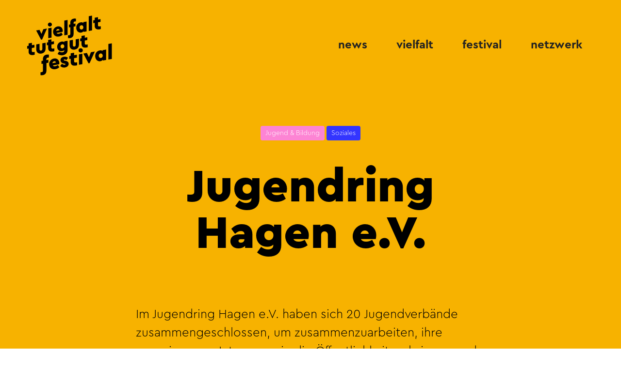

--- FILE ---
content_type: text/html
request_url: https://www.vielgut.de/netzwerk/jugendring-hagen
body_size: 4973
content:
<!DOCTYPE html><!-- Last Published: Thu Jun 26 2025 07:27:00 GMT+0000 (Coordinated Universal Time) --><html data-wf-domain="www.vielgut.de" data-wf-page="641c79e7201777adb0d23091" data-wf-site="614de419df3d2935d20985da" lang="de" data-wf-collection="641c79e7201777bd52d2307c" data-wf-item-slug="jugendring-hagen"><head><meta charset="utf-8"/><title>Vielfalt tut gut</title><meta content="width=device-width, initial-scale=1" name="viewport"/><link href="https://cdn.prod.website-files.com/614de419df3d2935d20985da/css/vielfalt-tut-gut.webflow.shared.80f7a3236.css" rel="stylesheet" type="text/css"/><link href="https://fonts.googleapis.com" rel="preconnect"/><link href="https://fonts.gstatic.com" rel="preconnect" crossorigin="anonymous"/><script src="https://ajax.googleapis.com/ajax/libs/webfont/1.6.26/webfont.js" type="text/javascript"></script><script type="text/javascript">WebFont.load({  google: {    families: ["Lato:100,100italic,300,300italic,400,400italic,700,700italic,900,900italic"]  }});</script><script type="text/javascript">!function(o,c){var n=c.documentElement,t=" w-mod-";n.className+=t+"js",("ontouchstart"in o||o.DocumentTouch&&c instanceof DocumentTouch)&&(n.className+=t+"touch")}(window,document);</script><link href="https://cdn.prod.website-files.com/614de419df3d2935d20985da/61b31c5ec6dc418cdc0e624d_favicon.png" rel="shortcut icon" type="image/x-icon"/><link href="https://cdn.prod.website-files.com/614de419df3d2935d20985da/61b33c93c8c56e80e9da74dc_webclip.png" rel="apple-touch-icon"/><html lang="de">

<style>
.silbentrennung {
word-break: break-word;
-webkit-hyphens: auto;
-moz-hyphens: auto;
-ms-hyphens: auto;
hyphens: auto;
}
</style>
</head><body><div class="page-wrapper"><div data-collapse="medium" data-animation="default" data-duration="200" data-w-id="f75dc53f-5a5f-a519-d8b7-63e7920aa2aa" data-easing="ease" data-easing2="ease" role="banner" class="nav-bar w-nav"><div data-w-id="f75dc53f-5a5f-a519-d8b7-63e7920aa2ab" class="wrapper navbar w-container"><div class="nav-bar-logo-wrapper"><a href="/" class="nav-logo w-inline-block"><img src="https://cdn.prod.website-files.com/614de419df3d2935d20985da/61548beb7299121850ee01ba_VTG_Logo_rgb.svg" width="180" alt="" class="nav-logo-image"/></a></div><nav role="navigation" class="nav-menu w-nav-menu"><a href="/aktuelles" class="nav-link w-nav-link"> news</a><a href="/was-ist-vielfalt-tut-gut" class="nav-link w-nav-link">vielfalt</a><a href="/das-festival" class="nav-link w-nav-link">festival</a><a href="/vtg-netzwerk/liste" class="nav-link w-nav-link">netzwerk</a></nav><div class="menu-button w-nav-button"><div class="burger-icon w-icon-nav-menu"></div></div></div></div><div class="section-top"><div class="container w-container"><div class="category-labels-wrapper detail-page"><div class="category-label jugend"><div>Jugend &amp; Bildung</div></div><div class="category-label kultur w-condition-invisible"><div>Kultur &amp; Brauchtum</div></div><div class="category-label religion w-condition-invisible"><div>Religion</div></div><div class="category-label soziale-einrichtung"><div>Soziales</div></div><div class="category-label sport border w-condition-invisible"><div>Sport</div></div><div class="category-label tradition w-condition-invisible"><div>Tradition/Brauchtum</div></div></div><h1>Jugendring Hagen e.V.</h1><p class="page-lead-paragraph">Im Jugendring Hagen e.V. haben sich 20 Jugendverbände zusammengeschlossen, um zusammenzuarbeiten, ihre gemeinsamen Interessen in die Öffentlichkeit zu bringen und die Anliegen junger Menschen zu vertreten.</p><div class="w-layout-grid network-partner-tile-grid"><div id="w-node-_0b2aa862-b128-e943-464b-a4546e8f36b1-b0d23091" class="logo-wrapper-square"><img src="https://cdn.prod.website-files.com/614de54d13a2126306eba7c9/61698fb87c437477e1116250_JR_Logo_CMYK_2016.png" loading="lazy" alt="" sizes="(max-width: 767px) 147px, (max-width: 991px) 26vw, 259.5px" srcset="https://cdn.prod.website-files.com/614de54d13a2126306eba7c9/61698fb87c437477e1116250_JR_Logo_CMYK_2016-p-500.png 500w, https://cdn.prod.website-files.com/614de54d13a2126306eba7c9/61698fb87c437477e1116250_JR_Logo_CMYK_2016-p-800.png 800w, https://cdn.prod.website-files.com/614de54d13a2126306eba7c9/61698fb87c437477e1116250_JR_Logo_CMYK_2016-p-1080.png 1080w, https://cdn.prod.website-files.com/614de54d13a2126306eba7c9/61698fb87c437477e1116250_JR_Logo_CMYK_2016-p-1600.png 1600w, https://cdn.prod.website-files.com/614de54d13a2126306eba7c9/61698fb87c437477e1116250_JR_Logo_CMYK_2016-p-2000.png 2000w, https://cdn.prod.website-files.com/614de54d13a2126306eba7c9/61698fb87c437477e1116250_JR_Logo_CMYK_2016.png 2127w" class="logo-image-detail-page"/></div><div class="contact-info-wrapper"><h4 class="left-aligned">Kontakt &amp; Ansprechpartner*in</h4><div class="address-information-wrapper"><div class="bottom-margin-small"><div class="contact-option-text headline">Jugendring Hagen e.V.</div><div class="contact-option-text">Dödterstr. 10
58095 Hagen</div><div class="contact-option-text">02331 3492025</div><a href="mailto:info@jugendring-hagen.de" class="block w-inline-block"><div class="contact-option-text">info@jugendring-hagen.de</div></a></div><div class="bottom-margin-small"><div class="contact-option-text category">Ansprechpartner*in:</div><div class="contact-option-text inline">Rebekka Berger</div></div><div class="bottom-margin-small"><div><div class="contact-option-text category">Instagram:</div><div class="html-embed-inline w-embed"><a href="http://www.instagram.com/jugendring_hagen" target="_blank" class="w-inline-block"><div class="contact-option-text">@jugendring_hagen</div></a></div></div><div><div class="contact-option-text category">Facebook:</div><div class="html-embed-inline w-embed"><a href="http://www.facebook.com/jugendring.hagen" target="_blank" class="w-inline-block"><div class="contact-option-text">@jugendring.hagen</div></a></div></div></div></div></div></div></div><div class="container margin-top w-container"><h3 class="left-aligned">wir sind am besten erreichbar:</h3><div class="w-layout-grid network-partner-contact-wrapper"><div class="preferred-contact-wrapper w-condition-invisible"><h5 class="left-aligned">auf Facebook</h5><div class="w-embed"><a href="https://www.facebook.com/jugendring.hagen" target="_blank" class="w-inline-block"><img src="https://cdn.prod.website-files.com/614de419df3d2935d20985da/618ce8f49c43fa00775902f5_pfeil%20ohne%20rand.svg" loading="lazy" alt="" class="arrow-button preferred-contact"></a></div></div><div class="preferred-contact-wrapper w-condition-invisible"><h5 class="left-aligned">auf Instagram</h5><div class="w-embed"><a href="https://www.instagram.com/jugendring_hagen" target="_blank" class="w-inline-block"><img src="https://cdn.prod.website-files.com/614de419df3d2935d20985da/618ce8f49c43fa00775902f5_pfeil%20ohne%20rand.svg" loading="lazy" alt="" class="arrow-button preferred-contact"></a></div></div><div class="preferred-contact-wrapper w-condition-invisible"><h5 class="left-aligned">vor Ort in unserer Einrichtung</h5><div class="contact-option-text">Dödterstr. 10
58095 Hagen</div><a href="#" class="w-inline-block"><img src="https://cdn.prod.website-files.com/614de419df3d2935d20985da/618ce8f49c43fa00775902f5_pfeil%20ohne%20rand.svg" loading="lazy" alt="" class="arrow-button preferred-contact"/></a></div><div class="preferred-contact-wrapper"><h5 class="left-aligned">per E-Mail</h5><div class="contact-option-text">info@jugendring-hagen.de</div><a href="mailto:info@jugendring-hagen.de" class="w-inline-block"><img src="https://cdn.prod.website-files.com/614de419df3d2935d20985da/618ce8f49c43fa00775902f5_pfeil%20ohne%20rand.svg" loading="lazy" alt="" class="arrow-button preferred-contact"/></a></div><div class="preferred-contact-wrapper"><h5 class="left-aligned">telefonisch</h5><div class="contact-option-text">02331 3492025</div><a href="tel:023313492025" class="w-inline-block"><img src="https://cdn.prod.website-files.com/614de419df3d2935d20985da/618ce8f49c43fa00775902f5_pfeil%20ohne%20rand.svg" loading="lazy" alt="" class="arrow-button preferred-contact"/></a></div><div class="preferred-contact-wrapper w-condition-invisible"><h5 class="left-aligned">postalisch</h5><div class="contact-option-text headline">Jugendring Hagen e.V.</div><div class="contact-option-text">Dödterstr. 10
58095 Hagen</div></div><div class="preferred-contact-wrapper w-condition-invisible"><h5 class="left-aligned">postalisch</h5><div class="contact-option-text headline">Jugendring Hagen e.V.</div><div class="contact-option-text">Dödterstr. 10
58095 Hagen</div></div></div></div></div><div class="section"><div class="container w-container"><div><h2 class="left-aligned">was wir anbieten</h2><div class="network-partner-rtf w-richtext"><p>Im  Jugendring Hagen e.V. haben sich auf Stadtebene 20 tätige Jugendverbände  zusammengeschlossen, um bei Wahrung der Selbständigkeit</p><ul role="list"><li>als Arbeitsgemeinschaft zusammenzuarbeiten</li><li>ihre gemeinsamen Interessen in die Öffentlichkeit zu bringen</li><li>die Anliegen junger Menschen zum Ausdruck zu bringen und zu vertreten (s.  KJHG §12 Abs. 2)</li><li>ein Netzwerk für Toleranz und Demokratie zu bilden.</li></ul><p>Der Jugendring veranstaltet jährlich</p><ul role="list"><li>das Projekt “Gegen das Vergessen” in Erinnerung an die Reichpogromnacht  vom 9. auf den 10. November 1938.  </li><li>das “Vielfalt tut Gut-Festival” gemeinsam mit dem AllerWeltHaus Hagen,  dem Kommunalen Integrationszentrum und dem Fachdienst Migration und  Integration der Diakonie Mark-Ruhr.</li><li>den Fachtag &quot;Farbe bekennen&quot; als Träger der Koordinierungs- und Fachstelle von “Demokratie  leben!” in Hagen gemeinsam mit der Stadt Hagen.</li></ul><p>Darüber hinaus führt der Jugendring Hagen auch in Kooperation mit anderen  Jugendverbänden und Akteur*innen regelmäßig Aktionen und Projekte durch und  veröffentlicht den eigenen Podcast &quot;Hagen spricht&quot; mit  jugendrelevanten Themen auf Soundcloud und Spotify.</p><p>‍</p></div></div></div></div><div class="section"><div class="container w-container"><h2 class="left-aligned">zurück zur Übersicht</h2><div class="inline-text-wrapper"><p class="paragraph-bigger-inline">Alle Organisationen und Angebote kannst Du Dir entweder als </p><a href="/vtg-netzwerk/liste" class="w-inline-block"><img src="https://cdn.prod.website-files.com/614de419df3d2935d20985da/618ce8f49c43fa00775902f5_pfeil%20ohne%20rand.svg" loading="lazy" alt="" class="arrow-button inline"/></a><p class="paragraph-bigger-inline"><strong>Liste</strong> oder in unserer</p><a href="/vtg-netzwerk/karte" class="w-inline-block"><img src="https://cdn.prod.website-files.com/614de419df3d2935d20985da/618ce8f49c43fa00775902f5_pfeil%20ohne%20rand.svg" loading="lazy" alt="" class="arrow-button inline"/></a><p class="paragraph-bigger-inline"><strong>Karte</strong> anschauen.</p></div></div></div><div class="section temporary-hidden"><div class="container wide w-container"><div class="w-layout-grid _2-to-1-grid"><div><h3 class="left-aligned">Was wir anbieten</h3><div class="network-partner-rtf w-richtext"><p>Im  Jugendring Hagen e.V. haben sich auf Stadtebene 20 tätige Jugendverbände  zusammengeschlossen, um bei Wahrung der Selbständigkeit</p><ul role="list"><li>als Arbeitsgemeinschaft zusammenzuarbeiten</li><li>ihre gemeinsamen Interessen in die Öffentlichkeit zu bringen</li><li>die Anliegen junger Menschen zum Ausdruck zu bringen und zu vertreten (s.  KJHG §12 Abs. 2)</li><li>ein Netzwerk für Toleranz und Demokratie zu bilden.</li></ul><p>Der Jugendring veranstaltet jährlich</p><ul role="list"><li>das Projekt “Gegen das Vergessen” in Erinnerung an die Reichpogromnacht  vom 9. auf den 10. November 1938.  </li><li>das “Vielfalt tut Gut-Festival” gemeinsam mit dem AllerWeltHaus Hagen,  dem Kommunalen Integrationszentrum und dem Fachdienst Migration und  Integration der Diakonie Mark-Ruhr.</li><li>den Fachtag &quot;Farbe bekennen&quot; als Träger der Koordinierungs- und Fachstelle von “Demokratie  leben!” in Hagen gemeinsam mit der Stadt Hagen.</li></ul><p>Darüber hinaus führt der Jugendring Hagen auch in Kooperation mit anderen  Jugendverbänden und Akteur*innen regelmäßig Aktionen und Projekte durch und  veröffentlicht den eigenen Podcast &quot;Hagen spricht&quot; mit  jugendrelevanten Themen auf Soundcloud und Spotify.</p><p>‍</p></div></div><div id="w-node-_7b599987-9859-16a3-2815-e642eb0710ae-b0d23091" class="contact-option-wrapper"><h4>Wie man uns am besten erreicht</h4><div class="w-layout-grid contact-options-list"><div id="w-node-_28f39af3-f6c4-c420-06a6-96aa7a487cc4-b0d23091" class="contact-item-wrapper w-condition-invisible"><img src="https://cdn.prod.website-files.com/614de419df3d2935d20985da/6177c1260e79e5f05d5e9113_facebook_green.svg" loading="lazy" alt="" class="contact-option-icon"/><div class="contact-link w-embed"><a  href="https://www.facebook.com/jugendring.hagen" class="button" target="_blank">Facebook</a></div></div><div id="w-node-f8bb0c8a-5fd4-07ee-1b8d-1dd8fd42c374-b0d23091" class="contact-item-wrapper w-condition-invisible"><img src="https://cdn.prod.website-files.com/614de419df3d2935d20985da/6177c12857b46f5a86922624_instagram_green.svg" loading="lazy" alt="" class="contact-option-icon"/><div class="contact-link w-embed"><a  href="https://www.instagram.com/jugendring_hagen" class="button" target="_blank">Instagram</a></div></div><div id="w-node-_3f4de405-2ef5-f7d0-dbc6-6c2fa9fccbf6-b0d23091" class="contact-item-wrapper"><img src="https://cdn.prod.website-files.com/614de419df3d2935d20985da/6177c126d168dc42d731fea4_email_green.svg" loading="lazy" alt="" class="contact-option-icon"/><a href="mailto:info@jugendring-hagen.de" class="button w-button">E-Mail</a></div><div id="w-node-_7713ca00-c92f-c0a6-0575-ec47c21479d3-b0d23091" class="contact-item-wrapper"><img src="https://cdn.prod.website-files.com/614de419df3d2935d20985da/6177c126e360007ec4c86d65_phone_green.svg" loading="lazy" alt="" class="contact-option-icon"/><a href="tel:023313492025" class="button w-button">telefonisch</a></div><div id="w-node-f35c16f8-6363-89b9-e615-291bf06d73c7-b0d23091" class="contact-item-wrapper w-condition-invisible"><img src="https://cdn.prod.website-files.com/614de419df3d2935d20985da/6177c126a8a5ae5ceedfdd3f_local_green.svg" loading="lazy" alt="" class="contact-option-icon"/><div><div class="contact-option-text headline-green">vor Ort in unserer Einrichtung</div><div class="contact-option-text">Dödterstr. 10
58095 Hagen</div></div></div><div id="w-node-e1f8f831-9edb-fca2-4d11-0b50146eba52-b0d23091" class="contact-item-wrapper w-condition-invisible"><img src="https://cdn.prod.website-files.com/614de419df3d2935d20985da/6177c12687db50b09641f077_post_green.svg" loading="lazy" alt="" class="contact-option-icon"/><div><div class="contact-option-text headline-green">postalisch</div><div class="contact-option-text">Dödterstr. 10
58095 Hagen</div></div></div></div><div class="address-information-wrapper"><div><div class="contact-option-text headline">Jugendring Hagen e.V.</div><div class="contact-option-text">Dödterstr. 10
58095 Hagen</div><div class="contact-option-text">02331 3492025</div><div class="contact-option-text">info@jugendring-hagen.de</div></div><div><div class="contact-option-text category">Ansprechpartner:</div><div class="contact-option-text inline">Rebekka Berger</div></div><div><div class="contact-option-text category">Facebook:</div><div class="contact-option-text inline">@</div><div class="contact-option-text inline">jugendring.hagen</div></div><div><div class="contact-option-text category">Instagram:</div><div class="contact-option-text inline">@</div><div class="contact-option-text inline">jugendring_hagen</div></div></div></div></div></div></div><div class="section"><div class="container wide w-container"><img src="https://cdn.prod.website-files.com/614de419df3d2935d20985da/6194ddda9b1142d4bcb2405e_2021-11-8_VTG_Grafiken_tut%20gut.svg" loading="lazy" alt="" class="teaser-headline-image"/><div class="w-layout-grid cta-grid"><div class="cta-container"><h2 class="text-red">mitmachen!</h2><p>Hast Du Lust beim größten interkulturellen Sommerfestival Hagens dabei zu sein?</p><a href="/das-festival" class="w-inline-block"><img src="https://cdn.prod.website-files.com/614de419df3d2935d20985da/618a6cc6a73abcd2ba104a8e_pfeil.svg" loading="lazy" alt="" class="arrow-button"/></a></div><div class="cta-container"><h2 class="text-green">spenden!</h2><p>Vielfalt braucht Freunde! Unterstütze unsere Arbeit und das Festival durch Deine Spende.</p><a href="/unterstuetzen" class="w-inline-block"><img src="https://cdn.prod.website-files.com/614de419df3d2935d20985da/618a6cc6a73abcd2ba104a8e_pfeil.svg" loading="lazy" alt="" class="arrow-button"/></a></div><div class="cta-container"><h2 class="text-blue">kontakt!</h2><p>Du hast Fragen oder Anregungen? Kein Problem! Schreib uns, wir melden uns bei Dir!</p><a href="/kontakt" class="w-inline-block"><img src="https://cdn.prod.website-files.com/614de419df3d2935d20985da/618a6cc6a73abcd2ba104a8e_pfeil.svg" loading="lazy" alt="" class="arrow-button"/></a></div></div></div></div><div class="section footer"><div class="container wide w-container"><div class="footer-columns w-row"><div class="column w-col w-col-6"><div class="footer-address-wrapper"><p class="footer-link-veranstalter bold">Veranstaltergemeinschaft:</p><p class="footer-link-veranstalter">Jugendring Hagen e.V.</p><p class="footer-link-veranstalter">Diakonie Mark-Ruhr gGmbh</p><p class="footer-link-veranstalter">AllerWeltHaus Hagen e.V.<br/>Kommunales Integrationszentrum der Stadt Hagen</p><p class="footer-link-veranstalter">Kommunales Integrationszentrum Hagen</p></div></div><div class="w-col w-col-3"><a href="/unterstuetzen" class="footer-link">unterstützen</a><a href="/kontakt" class="footer-link">kontakt</a><a href="/faq" class="footer-link">faq</a></div><div class="column-2 w-col w-col-3"><a href="/impressum" class="footer-link">impressum</a><a href="/datenschutz" class="footer-link">datenschutz</a></div></div><div class="footer-bottom-wrapper"><div class="footer-social-media-links"><a href="https://www.facebook.com/jugendring.hagen/" target="_blank" class="social-media-link">facebook</a><a href="https://www.instagram.com/jugendring_hagen/" target="_blank" class="social-media-link">instagram</a></div><div class="w-layout-grid footer-logo-grid"><img src="https://cdn.prod.website-files.com/614de419df3d2935d20985da/618d2fceb4f0c6256ef4cf68_VTG_Kurzlogo_rgb%20schwarz.svg" loading="lazy" id="w-node-d7170558-6642-f6e9-6dd3-4e88f89c7805-f89c77e2" alt=""/><img class="logo-demokratie-leben" src="https://cdn.prod.website-files.com/614de419df3d2935d20985da/63280df2f8acef53777de216_BMFSFJ_DL_mitFoerderzusatz.jpg" width="Auto" height="Auto" alt="" sizes="(max-width: 767px) 100vw, (max-width: 991px) 728px, 940px" id="w-node-_41964a20-6598-9686-338d-4a0dcbd7a1b1-f89c77e2" loading="lazy" srcset="https://cdn.prod.website-files.com/614de419df3d2935d20985da/63280df2f8acef53777de216_BMFSFJ_DL_mitFoerderzusatz-p-500.jpg 500w, https://cdn.prod.website-files.com/614de419df3d2935d20985da/63280df2f8acef53777de216_BMFSFJ_DL_mitFoerderzusatz-p-800.jpg 800w, https://cdn.prod.website-files.com/614de419df3d2935d20985da/63280df2f8acef53777de216_BMFSFJ_DL_mitFoerderzusatz-p-1080.jpg 1080w, https://cdn.prod.website-files.com/614de419df3d2935d20985da/63280df2f8acef53777de216_BMFSFJ_DL_mitFoerderzusatz-p-1600.jpg 1600w, https://cdn.prod.website-files.com/614de419df3d2935d20985da/63280df2f8acef53777de216_BMFSFJ_DL_mitFoerderzusatz.jpg 1677w"/></div></div></div></div></div><script src="https://d3e54v103j8qbb.cloudfront.net/js/jquery-3.5.1.min.dc5e7f18c8.js?site=614de419df3d2935d20985da" type="text/javascript" integrity="sha256-9/aliU8dGd2tb6OSsuzixeV4y/faTqgFtohetphbbj0=" crossorigin="anonymous"></script><script src="https://cdn.prod.website-files.com/614de419df3d2935d20985da/js/webflow.schunk.36b8fb49256177c8.js" type="text/javascript"></script><script src="https://cdn.prod.website-files.com/614de419df3d2935d20985da/js/webflow.schunk.9288c3b1c884dc5c.js" type="text/javascript"></script><script src="https://cdn.prod.website-files.com/614de419df3d2935d20985da/js/webflow.ffb77ad0.857780ea2d5fe7c3.js" type="text/javascript"></script></body></html>

--- FILE ---
content_type: text/css
request_url: https://cdn.prod.website-files.com/614de419df3d2935d20985da/css/vielfalt-tut-gut.webflow.shared.80f7a3236.css
body_size: 14853
content:
html {
  -webkit-text-size-adjust: 100%;
  -ms-text-size-adjust: 100%;
  font-family: sans-serif;
}

body {
  margin: 0;
}

article, aside, details, figcaption, figure, footer, header, hgroup, main, menu, nav, section, summary {
  display: block;
}

audio, canvas, progress, video {
  vertical-align: baseline;
  display: inline-block;
}

audio:not([controls]) {
  height: 0;
  display: none;
}

[hidden], template {
  display: none;
}

a {
  background-color: #0000;
}

a:active, a:hover {
  outline: 0;
}

abbr[title] {
  border-bottom: 1px dotted;
}

b, strong {
  font-weight: bold;
}

dfn {
  font-style: italic;
}

h1 {
  margin: .67em 0;
  font-size: 2em;
}

mark {
  color: #000;
  background: #ff0;
}

small {
  font-size: 80%;
}

sub, sup {
  vertical-align: baseline;
  font-size: 75%;
  line-height: 0;
  position: relative;
}

sup {
  top: -.5em;
}

sub {
  bottom: -.25em;
}

img {
  border: 0;
}

svg:not(:root) {
  overflow: hidden;
}

hr {
  box-sizing: content-box;
  height: 0;
}

pre {
  overflow: auto;
}

code, kbd, pre, samp {
  font-family: monospace;
  font-size: 1em;
}

button, input, optgroup, select, textarea {
  color: inherit;
  font: inherit;
  margin: 0;
}

button {
  overflow: visible;
}

button, select {
  text-transform: none;
}

button, html input[type="button"], input[type="reset"] {
  -webkit-appearance: button;
  cursor: pointer;
}

button[disabled], html input[disabled] {
  cursor: default;
}

button::-moz-focus-inner, input::-moz-focus-inner {
  border: 0;
  padding: 0;
}

input {
  line-height: normal;
}

input[type="checkbox"], input[type="radio"] {
  box-sizing: border-box;
  padding: 0;
}

input[type="number"]::-webkit-inner-spin-button, input[type="number"]::-webkit-outer-spin-button {
  height: auto;
}

input[type="search"] {
  -webkit-appearance: none;
}

input[type="search"]::-webkit-search-cancel-button, input[type="search"]::-webkit-search-decoration {
  -webkit-appearance: none;
}

legend {
  border: 0;
  padding: 0;
}

textarea {
  overflow: auto;
}

optgroup {
  font-weight: bold;
}

table {
  border-collapse: collapse;
  border-spacing: 0;
}

td, th {
  padding: 0;
}

@font-face {
  font-family: webflow-icons;
  src: url("[data-uri]") format("truetype");
  font-weight: normal;
  font-style: normal;
}

[class^="w-icon-"], [class*=" w-icon-"] {
  speak: none;
  font-variant: normal;
  text-transform: none;
  -webkit-font-smoothing: antialiased;
  -moz-osx-font-smoothing: grayscale;
  font-style: normal;
  font-weight: normal;
  line-height: 1;
  font-family: webflow-icons !important;
}

.w-icon-slider-right:before {
  content: "";
}

.w-icon-slider-left:before {
  content: "";
}

.w-icon-nav-menu:before {
  content: "";
}

.w-icon-arrow-down:before, .w-icon-dropdown-toggle:before {
  content: "";
}

.w-icon-file-upload-remove:before {
  content: "";
}

.w-icon-file-upload-icon:before {
  content: "";
}

* {
  box-sizing: border-box;
}

html {
  height: 100%;
}

body {
  color: #333;
  background-color: #fff;
  min-height: 100%;
  margin: 0;
  font-family: Arial, sans-serif;
  font-size: 14px;
  line-height: 20px;
}

img {
  vertical-align: middle;
  max-width: 100%;
  display: inline-block;
}

html.w-mod-touch * {
  background-attachment: scroll !important;
}

.w-block {
  display: block;
}

.w-inline-block {
  max-width: 100%;
  display: inline-block;
}

.w-clearfix:before, .w-clearfix:after {
  content: " ";
  grid-area: 1 / 1 / 2 / 2;
  display: table;
}

.w-clearfix:after {
  clear: both;
}

.w-hidden {
  display: none;
}

.w-button {
  color: #fff;
  line-height: inherit;
  cursor: pointer;
  background-color: #3898ec;
  border: 0;
  border-radius: 0;
  padding: 9px 15px;
  text-decoration: none;
  display: inline-block;
}

input.w-button {
  -webkit-appearance: button;
}

html[data-w-dynpage] [data-w-cloak] {
  color: #0000 !important;
}

.w-code-block {
  margin: unset;
}

pre.w-code-block code {
  all: inherit;
}

.w-optimization {
  display: contents;
}

.w-webflow-badge, .w-webflow-badge > img {
  box-sizing: unset;
  width: unset;
  height: unset;
  max-height: unset;
  max-width: unset;
  min-height: unset;
  min-width: unset;
  margin: unset;
  padding: unset;
  float: unset;
  clear: unset;
  border: unset;
  border-radius: unset;
  background: unset;
  background-image: unset;
  background-position: unset;
  background-size: unset;
  background-repeat: unset;
  background-origin: unset;
  background-clip: unset;
  background-attachment: unset;
  background-color: unset;
  box-shadow: unset;
  transform: unset;
  direction: unset;
  font-family: unset;
  font-weight: unset;
  color: unset;
  font-size: unset;
  line-height: unset;
  font-style: unset;
  font-variant: unset;
  text-align: unset;
  letter-spacing: unset;
  -webkit-text-decoration: unset;
  text-decoration: unset;
  text-indent: unset;
  text-transform: unset;
  list-style-type: unset;
  text-shadow: unset;
  vertical-align: unset;
  cursor: unset;
  white-space: unset;
  word-break: unset;
  word-spacing: unset;
  word-wrap: unset;
  transition: unset;
}

.w-webflow-badge {
  white-space: nowrap;
  cursor: pointer;
  box-shadow: 0 0 0 1px #0000001a, 0 1px 3px #0000001a;
  visibility: visible !important;
  opacity: 1 !important;
  z-index: 2147483647 !important;
  color: #aaadb0 !important;
  overflow: unset !important;
  background-color: #fff !important;
  border-radius: 3px !important;
  width: auto !important;
  height: auto !important;
  margin: 0 !important;
  padding: 6px !important;
  font-size: 12px !important;
  line-height: 14px !important;
  text-decoration: none !important;
  display: inline-block !important;
  position: fixed !important;
  inset: auto 12px 12px auto !important;
  transform: none !important;
}

.w-webflow-badge > img {
  position: unset;
  visibility: unset !important;
  opacity: 1 !important;
  vertical-align: middle !important;
  display: inline-block !important;
}

h1, h2, h3, h4, h5, h6 {
  margin-bottom: 10px;
  font-weight: bold;
}

h1 {
  margin-top: 20px;
  font-size: 38px;
  line-height: 44px;
}

h2 {
  margin-top: 20px;
  font-size: 32px;
  line-height: 36px;
}

h3 {
  margin-top: 20px;
  font-size: 24px;
  line-height: 30px;
}

h4 {
  margin-top: 10px;
  font-size: 18px;
  line-height: 24px;
}

h5 {
  margin-top: 10px;
  font-size: 14px;
  line-height: 20px;
}

h6 {
  margin-top: 10px;
  font-size: 12px;
  line-height: 18px;
}

p {
  margin-top: 0;
  margin-bottom: 10px;
}

blockquote {
  border-left: 5px solid #e2e2e2;
  margin: 0 0 10px;
  padding: 10px 20px;
  font-size: 18px;
  line-height: 22px;
}

figure {
  margin: 0 0 10px;
}

figcaption {
  text-align: center;
  margin-top: 5px;
}

ul, ol {
  margin-top: 0;
  margin-bottom: 10px;
  padding-left: 40px;
}

.w-list-unstyled {
  padding-left: 0;
  list-style: none;
}

.w-embed:before, .w-embed:after {
  content: " ";
  grid-area: 1 / 1 / 2 / 2;
  display: table;
}

.w-embed:after {
  clear: both;
}

.w-video {
  width: 100%;
  padding: 0;
  position: relative;
}

.w-video iframe, .w-video object, .w-video embed {
  border: none;
  width: 100%;
  height: 100%;
  position: absolute;
  top: 0;
  left: 0;
}

fieldset {
  border: 0;
  margin: 0;
  padding: 0;
}

button, [type="button"], [type="reset"] {
  cursor: pointer;
  -webkit-appearance: button;
  border: 0;
}

.w-form {
  margin: 0 0 15px;
}

.w-form-done {
  text-align: center;
  background-color: #ddd;
  padding: 20px;
  display: none;
}

.w-form-fail {
  background-color: #ffdede;
  margin-top: 10px;
  padding: 10px;
  display: none;
}

label {
  margin-bottom: 5px;
  font-weight: bold;
  display: block;
}

.w-input, .w-select {
  color: #333;
  vertical-align: middle;
  background-color: #fff;
  border: 1px solid #ccc;
  width: 100%;
  height: 38px;
  margin-bottom: 10px;
  padding: 8px 12px;
  font-size: 14px;
  line-height: 1.42857;
  display: block;
}

.w-input::placeholder, .w-select::placeholder {
  color: #999;
}

.w-input:focus, .w-select:focus {
  border-color: #3898ec;
  outline: 0;
}

.w-input[disabled], .w-select[disabled], .w-input[readonly], .w-select[readonly], fieldset[disabled] .w-input, fieldset[disabled] .w-select {
  cursor: not-allowed;
}

.w-input[disabled]:not(.w-input-disabled), .w-select[disabled]:not(.w-input-disabled), .w-input[readonly], .w-select[readonly], fieldset[disabled]:not(.w-input-disabled) .w-input, fieldset[disabled]:not(.w-input-disabled) .w-select {
  background-color: #eee;
}

textarea.w-input, textarea.w-select {
  height: auto;
}

.w-select {
  background-color: #f3f3f3;
}

.w-select[multiple] {
  height: auto;
}

.w-form-label {
  cursor: pointer;
  margin-bottom: 0;
  font-weight: normal;
  display: inline-block;
}

.w-radio {
  margin-bottom: 5px;
  padding-left: 20px;
  display: block;
}

.w-radio:before, .w-radio:after {
  content: " ";
  grid-area: 1 / 1 / 2 / 2;
  display: table;
}

.w-radio:after {
  clear: both;
}

.w-radio-input {
  float: left;
  margin: 3px 0 0 -20px;
  line-height: normal;
}

.w-file-upload {
  margin-bottom: 10px;
  display: block;
}

.w-file-upload-input {
  opacity: 0;
  z-index: -100;
  width: .1px;
  height: .1px;
  position: absolute;
  overflow: hidden;
}

.w-file-upload-default, .w-file-upload-uploading, .w-file-upload-success {
  color: #333;
  display: inline-block;
}

.w-file-upload-error {
  margin-top: 10px;
  display: block;
}

.w-file-upload-default.w-hidden, .w-file-upload-uploading.w-hidden, .w-file-upload-error.w-hidden, .w-file-upload-success.w-hidden {
  display: none;
}

.w-file-upload-uploading-btn {
  cursor: pointer;
  background-color: #fafafa;
  border: 1px solid #ccc;
  margin: 0;
  padding: 8px 12px;
  font-size: 14px;
  font-weight: normal;
  display: flex;
}

.w-file-upload-file {
  background-color: #fafafa;
  border: 1px solid #ccc;
  flex-grow: 1;
  justify-content: space-between;
  margin: 0;
  padding: 8px 9px 8px 11px;
  display: flex;
}

.w-file-upload-file-name {
  font-size: 14px;
  font-weight: normal;
  display: block;
}

.w-file-remove-link {
  cursor: pointer;
  width: auto;
  height: auto;
  margin-top: 3px;
  margin-left: 10px;
  padding: 3px;
  display: block;
}

.w-icon-file-upload-remove {
  margin: auto;
  font-size: 10px;
}

.w-file-upload-error-msg {
  color: #ea384c;
  padding: 2px 0;
  display: inline-block;
}

.w-file-upload-info {
  padding: 0 12px;
  line-height: 38px;
  display: inline-block;
}

.w-file-upload-label {
  cursor: pointer;
  background-color: #fafafa;
  border: 1px solid #ccc;
  margin: 0;
  padding: 8px 12px;
  font-size: 14px;
  font-weight: normal;
  display: inline-block;
}

.w-icon-file-upload-icon, .w-icon-file-upload-uploading {
  width: 20px;
  margin-right: 8px;
  display: inline-block;
}

.w-icon-file-upload-uploading {
  height: 20px;
}

.w-container {
  max-width: 940px;
  margin-left: auto;
  margin-right: auto;
}

.w-container:before, .w-container:after {
  content: " ";
  grid-area: 1 / 1 / 2 / 2;
  display: table;
}

.w-container:after {
  clear: both;
}

.w-container .w-row {
  margin-left: -10px;
  margin-right: -10px;
}

.w-row:before, .w-row:after {
  content: " ";
  grid-area: 1 / 1 / 2 / 2;
  display: table;
}

.w-row:after {
  clear: both;
}

.w-row .w-row {
  margin-left: 0;
  margin-right: 0;
}

.w-col {
  float: left;
  width: 100%;
  min-height: 1px;
  padding-left: 10px;
  padding-right: 10px;
  position: relative;
}

.w-col .w-col {
  padding-left: 0;
  padding-right: 0;
}

.w-col-1 {
  width: 8.33333%;
}

.w-col-2 {
  width: 16.6667%;
}

.w-col-3 {
  width: 25%;
}

.w-col-4 {
  width: 33.3333%;
}

.w-col-5 {
  width: 41.6667%;
}

.w-col-6 {
  width: 50%;
}

.w-col-7 {
  width: 58.3333%;
}

.w-col-8 {
  width: 66.6667%;
}

.w-col-9 {
  width: 75%;
}

.w-col-10 {
  width: 83.3333%;
}

.w-col-11 {
  width: 91.6667%;
}

.w-col-12 {
  width: 100%;
}

.w-hidden-main {
  display: none !important;
}

@media screen and (max-width: 991px) {
  .w-container {
    max-width: 728px;
  }

  .w-hidden-main {
    display: inherit !important;
  }

  .w-hidden-medium {
    display: none !important;
  }

  .w-col-medium-1 {
    width: 8.33333%;
  }

  .w-col-medium-2 {
    width: 16.6667%;
  }

  .w-col-medium-3 {
    width: 25%;
  }

  .w-col-medium-4 {
    width: 33.3333%;
  }

  .w-col-medium-5 {
    width: 41.6667%;
  }

  .w-col-medium-6 {
    width: 50%;
  }

  .w-col-medium-7 {
    width: 58.3333%;
  }

  .w-col-medium-8 {
    width: 66.6667%;
  }

  .w-col-medium-9 {
    width: 75%;
  }

  .w-col-medium-10 {
    width: 83.3333%;
  }

  .w-col-medium-11 {
    width: 91.6667%;
  }

  .w-col-medium-12 {
    width: 100%;
  }

  .w-col-stack {
    width: 100%;
    left: auto;
    right: auto;
  }
}

@media screen and (max-width: 767px) {
  .w-hidden-main, .w-hidden-medium {
    display: inherit !important;
  }

  .w-hidden-small {
    display: none !important;
  }

  .w-row, .w-container .w-row {
    margin-left: 0;
    margin-right: 0;
  }

  .w-col {
    width: 100%;
    left: auto;
    right: auto;
  }

  .w-col-small-1 {
    width: 8.33333%;
  }

  .w-col-small-2 {
    width: 16.6667%;
  }

  .w-col-small-3 {
    width: 25%;
  }

  .w-col-small-4 {
    width: 33.3333%;
  }

  .w-col-small-5 {
    width: 41.6667%;
  }

  .w-col-small-6 {
    width: 50%;
  }

  .w-col-small-7 {
    width: 58.3333%;
  }

  .w-col-small-8 {
    width: 66.6667%;
  }

  .w-col-small-9 {
    width: 75%;
  }

  .w-col-small-10 {
    width: 83.3333%;
  }

  .w-col-small-11 {
    width: 91.6667%;
  }

  .w-col-small-12 {
    width: 100%;
  }
}

@media screen and (max-width: 479px) {
  .w-container {
    max-width: none;
  }

  .w-hidden-main, .w-hidden-medium, .w-hidden-small {
    display: inherit !important;
  }

  .w-hidden-tiny {
    display: none !important;
  }

  .w-col {
    width: 100%;
  }

  .w-col-tiny-1 {
    width: 8.33333%;
  }

  .w-col-tiny-2 {
    width: 16.6667%;
  }

  .w-col-tiny-3 {
    width: 25%;
  }

  .w-col-tiny-4 {
    width: 33.3333%;
  }

  .w-col-tiny-5 {
    width: 41.6667%;
  }

  .w-col-tiny-6 {
    width: 50%;
  }

  .w-col-tiny-7 {
    width: 58.3333%;
  }

  .w-col-tiny-8 {
    width: 66.6667%;
  }

  .w-col-tiny-9 {
    width: 75%;
  }

  .w-col-tiny-10 {
    width: 83.3333%;
  }

  .w-col-tiny-11 {
    width: 91.6667%;
  }

  .w-col-tiny-12 {
    width: 100%;
  }
}

.w-widget {
  position: relative;
}

.w-widget-map {
  width: 100%;
  height: 400px;
}

.w-widget-map label {
  width: auto;
  display: inline;
}

.w-widget-map img {
  max-width: inherit;
}

.w-widget-map .gm-style-iw {
  text-align: center;
}

.w-widget-map .gm-style-iw > button {
  display: none !important;
}

.w-widget-twitter {
  overflow: hidden;
}

.w-widget-twitter-count-shim {
  vertical-align: top;
  text-align: center;
  background: #fff;
  border: 1px solid #758696;
  border-radius: 3px;
  width: 28px;
  height: 20px;
  display: inline-block;
  position: relative;
}

.w-widget-twitter-count-shim * {
  pointer-events: none;
  -webkit-user-select: none;
  user-select: none;
}

.w-widget-twitter-count-shim .w-widget-twitter-count-inner {
  text-align: center;
  color: #999;
  font-family: serif;
  font-size: 15px;
  line-height: 12px;
  position: relative;
}

.w-widget-twitter-count-shim .w-widget-twitter-count-clear {
  display: block;
  position: relative;
}

.w-widget-twitter-count-shim.w--large {
  width: 36px;
  height: 28px;
}

.w-widget-twitter-count-shim.w--large .w-widget-twitter-count-inner {
  font-size: 18px;
  line-height: 18px;
}

.w-widget-twitter-count-shim:not(.w--vertical) {
  margin-left: 5px;
  margin-right: 8px;
}

.w-widget-twitter-count-shim:not(.w--vertical).w--large {
  margin-left: 6px;
}

.w-widget-twitter-count-shim:not(.w--vertical):before, .w-widget-twitter-count-shim:not(.w--vertical):after {
  content: " ";
  pointer-events: none;
  border: solid #0000;
  width: 0;
  height: 0;
  position: absolute;
  top: 50%;
  left: 0;
}

.w-widget-twitter-count-shim:not(.w--vertical):before {
  border-width: 4px;
  border-color: #75869600 #5d6c7b #75869600 #75869600;
  margin-top: -4px;
  margin-left: -9px;
}

.w-widget-twitter-count-shim:not(.w--vertical).w--large:before {
  border-width: 5px;
  margin-top: -5px;
  margin-left: -10px;
}

.w-widget-twitter-count-shim:not(.w--vertical):after {
  border-width: 4px;
  border-color: #fff0 #fff #fff0 #fff0;
  margin-top: -4px;
  margin-left: -8px;
}

.w-widget-twitter-count-shim:not(.w--vertical).w--large:after {
  border-width: 5px;
  margin-top: -5px;
  margin-left: -9px;
}

.w-widget-twitter-count-shim.w--vertical {
  width: 61px;
  height: 33px;
  margin-bottom: 8px;
}

.w-widget-twitter-count-shim.w--vertical:before, .w-widget-twitter-count-shim.w--vertical:after {
  content: " ";
  pointer-events: none;
  border: solid #0000;
  width: 0;
  height: 0;
  position: absolute;
  top: 100%;
  left: 50%;
}

.w-widget-twitter-count-shim.w--vertical:before {
  border-width: 5px;
  border-color: #5d6c7b #75869600 #75869600;
  margin-left: -5px;
}

.w-widget-twitter-count-shim.w--vertical:after {
  border-width: 4px;
  border-color: #fff #fff0 #fff0;
  margin-left: -4px;
}

.w-widget-twitter-count-shim.w--vertical .w-widget-twitter-count-inner {
  font-size: 18px;
  line-height: 22px;
}

.w-widget-twitter-count-shim.w--vertical.w--large {
  width: 76px;
}

.w-background-video {
  color: #fff;
  height: 500px;
  position: relative;
  overflow: hidden;
}

.w-background-video > video {
  object-fit: cover;
  z-index: -100;
  background-position: 50%;
  background-size: cover;
  width: 100%;
  height: 100%;
  margin: auto;
  position: absolute;
  inset: -100%;
}

.w-background-video > video::-webkit-media-controls-start-playback-button {
  -webkit-appearance: none;
  display: none !important;
}

.w-background-video--control {
  background-color: #0000;
  padding: 0;
  position: absolute;
  bottom: 1em;
  right: 1em;
}

.w-background-video--control > [hidden] {
  display: none !important;
}

.w-slider {
  text-align: center;
  clear: both;
  -webkit-tap-highlight-color: #0000;
  tap-highlight-color: #0000;
  background: #ddd;
  height: 300px;
  position: relative;
}

.w-slider-mask {
  z-index: 1;
  white-space: nowrap;
  height: 100%;
  display: block;
  position: relative;
  left: 0;
  right: 0;
  overflow: hidden;
}

.w-slide {
  vertical-align: top;
  white-space: normal;
  text-align: left;
  width: 100%;
  height: 100%;
  display: inline-block;
  position: relative;
}

.w-slider-nav {
  z-index: 2;
  text-align: center;
  -webkit-tap-highlight-color: #0000;
  tap-highlight-color: #0000;
  height: 40px;
  margin: auto;
  padding-top: 10px;
  position: absolute;
  inset: auto 0 0;
}

.w-slider-nav.w-round > div {
  border-radius: 100%;
}

.w-slider-nav.w-num > div {
  font-size: inherit;
  line-height: inherit;
  width: auto;
  height: auto;
  padding: .2em .5em;
}

.w-slider-nav.w-shadow > div {
  box-shadow: 0 0 3px #3336;
}

.w-slider-nav-invert {
  color: #fff;
}

.w-slider-nav-invert > div {
  background-color: #2226;
}

.w-slider-nav-invert > div.w-active {
  background-color: #222;
}

.w-slider-dot {
  cursor: pointer;
  background-color: #fff6;
  width: 1em;
  height: 1em;
  margin: 0 3px .5em;
  transition: background-color .1s, color .1s;
  display: inline-block;
  position: relative;
}

.w-slider-dot.w-active {
  background-color: #fff;
}

.w-slider-dot:focus {
  outline: none;
  box-shadow: 0 0 0 2px #fff;
}

.w-slider-dot:focus.w-active {
  box-shadow: none;
}

.w-slider-arrow-left, .w-slider-arrow-right {
  cursor: pointer;
  color: #fff;
  -webkit-tap-highlight-color: #0000;
  tap-highlight-color: #0000;
  -webkit-user-select: none;
  user-select: none;
  width: 80px;
  margin: auto;
  font-size: 40px;
  position: absolute;
  inset: 0;
  overflow: hidden;
}

.w-slider-arrow-left [class^="w-icon-"], .w-slider-arrow-right [class^="w-icon-"], .w-slider-arrow-left [class*=" w-icon-"], .w-slider-arrow-right [class*=" w-icon-"] {
  position: absolute;
}

.w-slider-arrow-left:focus, .w-slider-arrow-right:focus {
  outline: 0;
}

.w-slider-arrow-left {
  z-index: 3;
  right: auto;
}

.w-slider-arrow-right {
  z-index: 4;
  left: auto;
}

.w-icon-slider-left, .w-icon-slider-right {
  width: 1em;
  height: 1em;
  margin: auto;
  inset: 0;
}

.w-slider-aria-label {
  clip: rect(0 0 0 0);
  border: 0;
  width: 1px;
  height: 1px;
  margin: -1px;
  padding: 0;
  position: absolute;
  overflow: hidden;
}

.w-slider-force-show {
  display: block !important;
}

.w-dropdown {
  text-align: left;
  z-index: 900;
  margin-left: auto;
  margin-right: auto;
  display: inline-block;
  position: relative;
}

.w-dropdown-btn, .w-dropdown-toggle, .w-dropdown-link {
  vertical-align: top;
  color: #222;
  text-align: left;
  white-space: nowrap;
  margin-left: auto;
  margin-right: auto;
  padding: 20px;
  text-decoration: none;
  position: relative;
}

.w-dropdown-toggle {
  -webkit-user-select: none;
  user-select: none;
  cursor: pointer;
  padding-right: 40px;
  display: inline-block;
}

.w-dropdown-toggle:focus {
  outline: 0;
}

.w-icon-dropdown-toggle {
  width: 1em;
  height: 1em;
  margin: auto 20px auto auto;
  position: absolute;
  top: 0;
  bottom: 0;
  right: 0;
}

.w-dropdown-list {
  background: #ddd;
  min-width: 100%;
  display: none;
  position: absolute;
}

.w-dropdown-list.w--open {
  display: block;
}

.w-dropdown-link {
  color: #222;
  padding: 10px 20px;
  display: block;
}

.w-dropdown-link.w--current {
  color: #0082f3;
}

.w-dropdown-link:focus {
  outline: 0;
}

@media screen and (max-width: 767px) {
  .w-nav-brand {
    padding-left: 10px;
  }
}

.w-lightbox-backdrop {
  cursor: auto;
  letter-spacing: normal;
  text-indent: 0;
  text-shadow: none;
  text-transform: none;
  visibility: visible;
  white-space: normal;
  word-break: normal;
  word-spacing: normal;
  word-wrap: normal;
  color: #fff;
  text-align: center;
  z-index: 2000;
  opacity: 0;
  -webkit-user-select: none;
  -moz-user-select: none;
  -webkit-tap-highlight-color: transparent;
  background: #000000e6;
  outline: 0;
  font-family: Helvetica Neue, Helvetica, Ubuntu, Segoe UI, Verdana, sans-serif;
  font-size: 17px;
  font-style: normal;
  font-weight: 300;
  line-height: 1.2;
  list-style: disc;
  position: fixed;
  inset: 0;
  -webkit-transform: translate(0);
}

.w-lightbox-backdrop, .w-lightbox-container {
  -webkit-overflow-scrolling: touch;
  height: 100%;
  overflow: auto;
}

.w-lightbox-content {
  height: 100vh;
  position: relative;
  overflow: hidden;
}

.w-lightbox-view {
  opacity: 0;
  width: 100vw;
  height: 100vh;
  position: absolute;
}

.w-lightbox-view:before {
  content: "";
  height: 100vh;
}

.w-lightbox-group, .w-lightbox-group .w-lightbox-view, .w-lightbox-group .w-lightbox-view:before {
  height: 86vh;
}

.w-lightbox-frame, .w-lightbox-view:before {
  vertical-align: middle;
  display: inline-block;
}

.w-lightbox-figure {
  margin: 0;
  position: relative;
}

.w-lightbox-group .w-lightbox-figure {
  cursor: pointer;
}

.w-lightbox-img {
  width: auto;
  max-width: none;
  height: auto;
}

.w-lightbox-image {
  float: none;
  max-width: 100vw;
  max-height: 100vh;
  display: block;
}

.w-lightbox-group .w-lightbox-image {
  max-height: 86vh;
}

.w-lightbox-caption {
  text-align: left;
  text-overflow: ellipsis;
  white-space: nowrap;
  background: #0006;
  padding: .5em 1em;
  position: absolute;
  bottom: 0;
  left: 0;
  right: 0;
  overflow: hidden;
}

.w-lightbox-embed {
  width: 100%;
  height: 100%;
  position: absolute;
  inset: 0;
}

.w-lightbox-control {
  cursor: pointer;
  background-position: center;
  background-repeat: no-repeat;
  background-size: 24px;
  width: 4em;
  transition: all .3s;
  position: absolute;
  top: 0;
}

.w-lightbox-left {
  background-image: url("[data-uri]");
  display: none;
  bottom: 0;
  left: 0;
}

.w-lightbox-right {
  background-image: url("[data-uri]");
  display: none;
  bottom: 0;
  right: 0;
}

.w-lightbox-close {
  background-image: url("[data-uri]");
  background-size: 18px;
  height: 2.6em;
  right: 0;
}

.w-lightbox-strip {
  white-space: nowrap;
  padding: 0 1vh;
  line-height: 0;
  position: absolute;
  bottom: 0;
  left: 0;
  right: 0;
  overflow: auto hidden;
}

.w-lightbox-item {
  box-sizing: content-box;
  cursor: pointer;
  width: 10vh;
  padding: 2vh 1vh;
  display: inline-block;
  -webkit-transform: translate3d(0, 0, 0);
}

.w-lightbox-active {
  opacity: .3;
}

.w-lightbox-thumbnail {
  background: #222;
  height: 10vh;
  position: relative;
  overflow: hidden;
}

.w-lightbox-thumbnail-image {
  position: absolute;
  top: 0;
  left: 0;
}

.w-lightbox-thumbnail .w-lightbox-tall {
  width: 100%;
  top: 50%;
  transform: translate(0, -50%);
}

.w-lightbox-thumbnail .w-lightbox-wide {
  height: 100%;
  left: 50%;
  transform: translate(-50%);
}

.w-lightbox-spinner {
  box-sizing: border-box;
  border: 5px solid #0006;
  border-radius: 50%;
  width: 40px;
  height: 40px;
  margin-top: -20px;
  margin-left: -20px;
  animation: .8s linear infinite spin;
  position: absolute;
  top: 50%;
  left: 50%;
}

.w-lightbox-spinner:after {
  content: "";
  border: 3px solid #0000;
  border-bottom-color: #fff;
  border-radius: 50%;
  position: absolute;
  inset: -4px;
}

.w-lightbox-hide {
  display: none;
}

.w-lightbox-noscroll {
  overflow: hidden;
}

@media (min-width: 768px) {
  .w-lightbox-content {
    height: 96vh;
    margin-top: 2vh;
  }

  .w-lightbox-view, .w-lightbox-view:before {
    height: 96vh;
  }

  .w-lightbox-group, .w-lightbox-group .w-lightbox-view, .w-lightbox-group .w-lightbox-view:before {
    height: 84vh;
  }

  .w-lightbox-image {
    max-width: 96vw;
    max-height: 96vh;
  }

  .w-lightbox-group .w-lightbox-image {
    max-width: 82.3vw;
    max-height: 84vh;
  }

  .w-lightbox-left, .w-lightbox-right {
    opacity: .5;
    display: block;
  }

  .w-lightbox-close {
    opacity: .8;
  }

  .w-lightbox-control:hover {
    opacity: 1;
  }
}

.w-lightbox-inactive, .w-lightbox-inactive:hover {
  opacity: 0;
}

.w-richtext:before, .w-richtext:after {
  content: " ";
  grid-area: 1 / 1 / 2 / 2;
  display: table;
}

.w-richtext:after {
  clear: both;
}

.w-richtext[contenteditable="true"]:before, .w-richtext[contenteditable="true"]:after {
  white-space: initial;
}

.w-richtext ol, .w-richtext ul {
  overflow: hidden;
}

.w-richtext .w-richtext-figure-selected.w-richtext-figure-type-video div:after, .w-richtext .w-richtext-figure-selected[data-rt-type="video"] div:after, .w-richtext .w-richtext-figure-selected.w-richtext-figure-type-image div, .w-richtext .w-richtext-figure-selected[data-rt-type="image"] div {
  outline: 2px solid #2895f7;
}

.w-richtext figure.w-richtext-figure-type-video > div:after, .w-richtext figure[data-rt-type="video"] > div:after {
  content: "";
  display: none;
  position: absolute;
  inset: 0;
}

.w-richtext figure {
  max-width: 60%;
  position: relative;
}

.w-richtext figure > div:before {
  cursor: default !important;
}

.w-richtext figure img {
  width: 100%;
}

.w-richtext figure figcaption.w-richtext-figcaption-placeholder {
  opacity: .6;
}

.w-richtext figure div {
  color: #0000;
  font-size: 0;
}

.w-richtext figure.w-richtext-figure-type-image, .w-richtext figure[data-rt-type="image"] {
  display: table;
}

.w-richtext figure.w-richtext-figure-type-image > div, .w-richtext figure[data-rt-type="image"] > div {
  display: inline-block;
}

.w-richtext figure.w-richtext-figure-type-image > figcaption, .w-richtext figure[data-rt-type="image"] > figcaption {
  caption-side: bottom;
  display: table-caption;
}

.w-richtext figure.w-richtext-figure-type-video, .w-richtext figure[data-rt-type="video"] {
  width: 60%;
  height: 0;
}

.w-richtext figure.w-richtext-figure-type-video iframe, .w-richtext figure[data-rt-type="video"] iframe {
  width: 100%;
  height: 100%;
  position: absolute;
  top: 0;
  left: 0;
}

.w-richtext figure.w-richtext-figure-type-video > div, .w-richtext figure[data-rt-type="video"] > div {
  width: 100%;
}

.w-richtext figure.w-richtext-align-center {
  clear: both;
  margin-left: auto;
  margin-right: auto;
}

.w-richtext figure.w-richtext-align-center.w-richtext-figure-type-image > div, .w-richtext figure.w-richtext-align-center[data-rt-type="image"] > div {
  max-width: 100%;
}

.w-richtext figure.w-richtext-align-normal {
  clear: both;
}

.w-richtext figure.w-richtext-align-fullwidth {
  text-align: center;
  clear: both;
  width: 100%;
  max-width: 100%;
  margin-left: auto;
  margin-right: auto;
  display: block;
}

.w-richtext figure.w-richtext-align-fullwidth > div {
  padding-bottom: inherit;
  display: inline-block;
}

.w-richtext figure.w-richtext-align-fullwidth > figcaption {
  display: block;
}

.w-richtext figure.w-richtext-align-floatleft {
  float: left;
  clear: none;
  margin-right: 15px;
}

.w-richtext figure.w-richtext-align-floatright {
  float: right;
  clear: none;
  margin-left: 15px;
}

.w-nav {
  z-index: 1000;
  background: #ddd;
  position: relative;
}

.w-nav:before, .w-nav:after {
  content: " ";
  grid-area: 1 / 1 / 2 / 2;
  display: table;
}

.w-nav:after {
  clear: both;
}

.w-nav-brand {
  float: left;
  color: #333;
  text-decoration: none;
  position: relative;
}

.w-nav-link {
  vertical-align: top;
  color: #222;
  text-align: left;
  margin-left: auto;
  margin-right: auto;
  padding: 20px;
  text-decoration: none;
  display: inline-block;
  position: relative;
}

.w-nav-link.w--current {
  color: #0082f3;
}

.w-nav-menu {
  float: right;
  position: relative;
}

[data-nav-menu-open] {
  text-align: center;
  background: #c8c8c8;
  min-width: 200px;
  position: absolute;
  top: 100%;
  left: 0;
  right: 0;
  overflow: visible;
  display: block !important;
}

.w--nav-link-open {
  display: block;
  position: relative;
}

.w-nav-overlay {
  width: 100%;
  display: none;
  position: absolute;
  top: 100%;
  left: 0;
  right: 0;
  overflow: hidden;
}

.w-nav-overlay [data-nav-menu-open] {
  top: 0;
}

.w-nav[data-animation="over-left"] .w-nav-overlay {
  width: auto;
}

.w-nav[data-animation="over-left"] .w-nav-overlay, .w-nav[data-animation="over-left"] [data-nav-menu-open] {
  z-index: 1;
  top: 0;
  right: auto;
}

.w-nav[data-animation="over-right"] .w-nav-overlay {
  width: auto;
}

.w-nav[data-animation="over-right"] .w-nav-overlay, .w-nav[data-animation="over-right"] [data-nav-menu-open] {
  z-index: 1;
  top: 0;
  left: auto;
}

.w-nav-button {
  float: right;
  cursor: pointer;
  -webkit-tap-highlight-color: #0000;
  tap-highlight-color: #0000;
  -webkit-user-select: none;
  user-select: none;
  padding: 18px;
  font-size: 24px;
  display: none;
  position: relative;
}

.w-nav-button:focus {
  outline: 0;
}

.w-nav-button.w--open {
  color: #fff;
  background-color: #c8c8c8;
}

.w-nav[data-collapse="all"] .w-nav-menu {
  display: none;
}

.w-nav[data-collapse="all"] .w-nav-button, .w--nav-dropdown-open, .w--nav-dropdown-toggle-open {
  display: block;
}

.w--nav-dropdown-list-open {
  position: static;
}

@media screen and (max-width: 991px) {
  .w-nav[data-collapse="medium"] .w-nav-menu {
    display: none;
  }

  .w-nav[data-collapse="medium"] .w-nav-button {
    display: block;
  }
}

@media screen and (max-width: 767px) {
  .w-nav[data-collapse="small"] .w-nav-menu {
    display: none;
  }

  .w-nav[data-collapse="small"] .w-nav-button {
    display: block;
  }

  .w-nav-brand {
    padding-left: 10px;
  }
}

@media screen and (max-width: 479px) {
  .w-nav[data-collapse="tiny"] .w-nav-menu {
    display: none;
  }

  .w-nav[data-collapse="tiny"] .w-nav-button {
    display: block;
  }
}

.w-tabs {
  position: relative;
}

.w-tabs:before, .w-tabs:after {
  content: " ";
  grid-area: 1 / 1 / 2 / 2;
  display: table;
}

.w-tabs:after {
  clear: both;
}

.w-tab-menu {
  position: relative;
}

.w-tab-link {
  vertical-align: top;
  text-align: left;
  cursor: pointer;
  color: #222;
  background-color: #ddd;
  padding: 9px 30px;
  text-decoration: none;
  display: inline-block;
  position: relative;
}

.w-tab-link.w--current {
  background-color: #c8c8c8;
}

.w-tab-link:focus {
  outline: 0;
}

.w-tab-content {
  display: block;
  position: relative;
  overflow: hidden;
}

.w-tab-pane {
  display: none;
  position: relative;
}

.w--tab-active {
  display: block;
}

@media screen and (max-width: 479px) {
  .w-tab-link {
    display: block;
  }
}

.w-ix-emptyfix:after {
  content: "";
}

@keyframes spin {
  0% {
    transform: rotate(0);
  }

  100% {
    transform: rotate(360deg);
  }
}

.w-dyn-empty {
  background-color: #ddd;
  padding: 10px;
}

.w-dyn-hide, .w-dyn-bind-empty, .w-condition-invisible {
  display: none !important;
}

.wf-layout-layout {
  display: grid;
}

@font-face {
  font-family: Cera pro;
  src: url("https://cdn.prod.website-files.com/614de419df3d2935d20985da/6155815b1f348e96dc404bd1_Cera%20Pro%20Light.otf") format("opentype");
  font-weight: 300;
  font-style: normal;
  font-display: swap;
}

@font-face {
  font-family: Cera pro;
  src: url("https://cdn.prod.website-files.com/614de419df3d2935d20985da/6155815bbdcdd6138107a619_Cera%20Pro%20Regular%20Italic.otf") format("opentype");
  font-weight: 400;
  font-style: italic;
  font-display: swap;
}

@font-face {
  font-family: Cera pro;
  src: url("https://cdn.prod.website-files.com/614de419df3d2935d20985da/6155815b562ad52f3a946c40_Cera%20Pro%20Black%20Italic.otf") format("opentype");
  font-weight: 900;
  font-style: italic;
  font-display: swap;
}

@font-face {
  font-family: Cera pro;
  src: url("https://cdn.prod.website-files.com/614de419df3d2935d20985da/6155815b6c19def3123ffb5c_Cera%20Pro%20Black.otf") format("opentype");
  font-weight: 900;
  font-style: normal;
  font-display: swap;
}

@font-face {
  font-family: Cera pro;
  src: url("https://cdn.prod.website-files.com/614de419df3d2935d20985da/6155815b469980e324a4bad3_Cera%20Pro%20Bold.otf") format("opentype");
  font-weight: 700;
  font-style: normal;
  font-display: swap;
}

@font-face {
  font-family: Cera pro;
  src: url("https://cdn.prod.website-files.com/614de419df3d2935d20985da/6155815bb5a929fa2bd04c5c_Cera%20Pro%20Medium.otf") format("opentype");
  font-weight: 500;
  font-style: normal;
  font-display: swap;
}

:root {
  --vtg-grün: #0b864d;
  --vtg-blau: #3335ff;
  --vtg-gelb: #f7b200;
  --vtg-rosa: #fd84d4;
  --vtg-hellgrau: #eaeaea;
  --black: black;
  --vtg-lachs: #f0c7ba;
  --vtg-rot: #ff001e;
  --vtg-dunkelgrau: #6b6b6a;
}

.w-layout-grid {
  grid-row-gap: 16px;
  grid-column-gap: 16px;
  grid-template-rows: auto auto;
  grid-template-columns: 1fr 1fr;
  grid-auto-columns: 1fr;
  display: grid;
}

.w-layout-blockcontainer {
  max-width: 940px;
  margin-left: auto;
  margin-right: auto;
  display: block;
}

@media screen and (max-width: 991px) {
  .w-layout-blockcontainer {
    max-width: 728px;
  }
}

@media screen and (max-width: 767px) {
  .w-layout-blockcontainer {
    max-width: none;
  }
}

body {
  color: #000;
  font-family: Cera pro, sans-serif;
  font-size: 20px;
  font-weight: 300;
  line-height: 150%;
}

h1 {
  text-align: center;
  margin-top: 20px;
  margin-bottom: 100px;
  font-size: 96px;
  font-style: normal;
  font-weight: 900;
  line-height: 100%;
  display: inline-block;
}

h2 {
  margin-top: 20px;
  margin-bottom: 40px;
  font-size: 60px;
  font-weight: 900;
  line-height: 100%;
}

h3 {
  margin-top: 20px;
  margin-bottom: 10px;
  font-size: 32px;
  font-weight: 900;
  line-height: 150%;
}

h4 {
  margin-top: 10px;
  margin-bottom: 10px;
  font-size: 1.5rem;
  font-weight: 900;
  line-height: 150%;
}

h5 {
  margin-top: 10px;
  margin-bottom: 10px;
  font-size: 1.2rem;
  font-weight: 900;
  line-height: 150%;
}

h6 {
  margin-top: 10px;
  margin-bottom: 10px;
  font-size: .9rem;
  font-weight: 900;
  line-height: 150%;
}

p {
  margin-bottom: 10px;
  font-size: 28px;
  font-weight: 300;
  line-height: 150%;
}

a {
  color: var(--vtg-grün);
  text-decoration: none;
  transition: all .2s;
}

a:hover {
  color: var(--vtg-blau);
  text-decoration: none;
}

.utility-page-wrap {
  justify-content: center;
  align-items: center;
  width: 100vw;
  max-width: 100%;
  height: 100vh;
  max-height: 100%;
  display: flex;
}

.utility-page-content {
  text-align: center;
  flex-direction: column;
  width: 260px;
  display: flex;
}

.utility-page-form {
  flex-direction: column;
  align-items: stretch;
  display: flex;
}

.page-wrapper {
  background-color: var(--vtg-gelb);
}

.page-wrapper.background-salmon {
  grid-column-gap: 16px;
  grid-row-gap: 16px;
  grid-template-rows: auto auto;
  grid-template-columns: 1fr 1fr;
  grid-auto-columns: 1fr;
  min-width: 50px;
  margin-left: auto;
  display: block;
}

.section {
  justify-content: center;
  width: 100%;
  margin: 80px auto;
  padding: 80px 30px;
  display: block;
  position: relative;
  overflow: hidden;
}

.section.no-margin {
  padding-bottom: 0;
}

.section.footer {
  margin-bottom: 0;
  padding-bottom: 40px;
}

.section.temporary-hidden {
  display: none;
}

.wrapper {
  flex-direction: column;
  justify-content: center;
  width: 100%;
  max-width: 1230px;
  margin-left: auto;
  margin-right: auto;
  padding-left: 30px;
  padding-right: 30px;
  display: block;
  top: 0;
  left: 0;
  right: 0;
}

.wrapper.navbar {
  flex-direction: row;
  align-items: center;
  max-width: 1340px;
  padding-top: 30px;
  padding-bottom: 30px;
  display: flex;
}

.nav-menu {
  flex-direction: row;
  flex: 0 auto;
  justify-content: space-around;
  align-items: center;
  display: flex;
  position: relative;
}

.nav-link {
  cursor: pointer;
  padding: 16px 30px 18px;
  font-size: 24px;
  font-weight: 700;
  position: relative;
}

.nav-link:hover {
  opacity: 1;
  color: var(--vtg-blau);
  background-color: #0000;
  border-top-style: none;
  border-bottom-style: none;
  font-weight: 700;
}

.nav-link.w--current {
  color: #fff;
  font-weight: 700;
  transition-property: none;
}

.menu-button.w--open {
  color: #096ad033;
  background-color: #fff;
}

.nav-bar {
  z-index: 200;
  background-color: #0000;
  flex-direction: row;
  justify-content: center;
  align-items: center;
  padding-left: 24px;
  padding-right: 20px;
  display: flex;
  position: absolute;
  top: 0;
  left: 0;
  right: 0;
}

.nav-bar-logo-wrapper {
  flex: 1;
  justify-content: space-between;
  align-items: center;
  display: flex;
}

.form {
  width: 100%;
}

.button {
  z-index: 1;
  border: 1px solid var(--vtg-rosa);
  background-color: var(--vtg-rosa);
  box-shadow: 4px 4px 0 0 var(--vtg-grün);
  color: #fff;
  border-radius: 40px;
  padding: 10px 25px;
  font-size: 16px;
  font-weight: 400;
  text-decoration: none;
  transition: all .2s;
  position: relative;
}

.button:hover {
  border: 1px solid var(--vtg-rosa);
  background-color: var(--vtg-rosa);
  box-shadow: 7px 7px 0 0 var(--vtg-grün);
  color: #fff;
  transform: translate(-1px, -4px);
}

.button.secondary {
  border-color: var(--vtg-hellgrau);
  background-color: var(--vtg-hellgrau);
  color: var(--black);
  box-shadow: 0 4px 11px #eaeaea54;
}

.button.secondary:hover {
  box-shadow: 7px 7px 0 0 var(--vtg-lachs);
}

.form-field {
  color: #096ad0;
  background-color: #096ad00a;
  background-image: none;
  border-style: none;
  border-radius: 3px;
  min-width: 200px;
  margin-bottom: 20px;
  padding: 26px 16px;
}

.form-field::placeholder {
  color: #096ad0;
}

.background-red {
  background-color: var(--vtg-rot);
}

.background-green {
  background-color: var(--vtg-grün);
}

.background-yellow {
  background-color: var(--vtg-gelb);
}

.background-salmon {
  background-color: var(--vtg-lachs);
}

.background-pink {
  background-color: var(--vtg-rosa);
}

.background-blue {
  background-color: var(--vtg-blau);
  color: #fff;
}

.text-red {
  color: var(--vtg-rot);
}

.text-pink {
  color: var(--vtg-rosa);
}

.text-blue {
  color: var(--vtg-blau);
}

.text-green {
  color: var(--vtg-grün);
}

.text-yellow {
  color: var(--vtg-gelb);
}

.text-salmon {
  color: var(--vtg-lachs);
}

.text-white {
  color: #fff;
}

.paragraph-small {
  margin-bottom: 20px;
  font-size: 22px;
  font-weight: 300;
  line-height: 150%;
}

.collection-list-content {
  border: 3px solid var(--black);
  color: #333;
  border-radius: 2px;
  flex-direction: column;
  justify-content: flex-start;
  align-items: flex-start;
  min-height: 350px;
  padding: 30px 24px;
  display: flex;
}

.collection-list-content:hover {
  background-color: #fdc301;
}

.background-grey {
  background-color: var(--vtg-hellgrau);
}

.centered-headline {
  text-align: left;
  margin-top: 0;
  margin-bottom: 10px;
  font-style: normal;
  line-height: 30px;
}

.category-labels-wrapper {
  flex-wrap: wrap;
  justify-content: flex-start;
  display: flex;
}

.category-labels-wrapper.hidden {
  display: none;
}

.category-labels-wrapper.detail-page {
  justify-content: flex-start;
  margin-bottom: 20px;
}

.category-label {
  background-color: #fff;
  border-radius: 4px;
  margin-bottom: 8px;
  margin-left: 2px;
  margin-right: 2px;
  padding-left: 10px;
  padding-right: 10px;
  font-size: 14px;
  display: inline-block;
}

.category-label.jugend {
  background-color: var(--vtg-rosa);
  color: #fff;
}

.category-label.kultur {
  background-color: var(--vtg-grün);
  color: #fff;
}

.category-label.religion, .category-label.soziale-einrichtung {
  background-color: var(--vtg-blau);
  color: #fff;
}

.category-label.sport {
  background-color: var(--vtg-rot);
  color: #fff;
}

.category-label.tradition {
  background-color: var(--vtg-gelb);
  color: #fff;
  border: 1px solid #fff;
}

.card-summary-text {
  text-align: left;
  margin-top: 10px;
  margin-bottom: 10px;
  font-size: 1rem;
  line-height: 1.5rem;
}

.collection-list-wrapper {
  flex-direction: column;
  align-items: center;
  width: 100%;
  margin-bottom: 32px;
  display: flex;
}

.sort-button {
  color: #fff;
  background-color: #fff;
  border-radius: 4px;
  margin-top: 0;
  margin-bottom: 8px;
  padding: 12px 20px;
  font-size: 16px;
  font-weight: 300;
  line-height: 1;
  text-decoration: none;
  transition-duration: .1s;
}

.sort-button:hover {
  box-shadow: none;
  color: #fff;
  font-weight: 300;
}

.sort-button.green {
  background-color: #72c4a4;
}

.sort-button.green:hover {
  background-color: #39b287;
}

.sort-button.green.fltr-active {
  background-color: var(--vtg-grün);
  color: #fff;
}

.sort-button.blue {
  background-color: #9b97ff;
}

.sort-button.blue.fltr-active {
  background-color: var(--vtg-blau);
  color: #fff;
}

.sort-button.red {
  background-color: #fb778b;
}

.sort-button.red:hover {
  background-color: #fa4467;
}

.sort-button.red.fltr-active {
  background-color: var(--vtg-rot);
  color: #fff;
}

.sort-button.yellow {
  color: #f7b85f;
  box-shadow: inset 0 0 0 4px #fff7ed;
}

.sort-button.yellow:hover {
  box-shadow: inset 0 0 0 4px #f7b85f;
}

.sort-button.yellow.fltr-active {
  background-color: var(--vtg-gelb);
  box-shadow: inset 0 0 0 4px var(--vtg-gelb);
  color: #fff;
}

.sort-button.orange {
  color: var(--vtg-lachs);
  box-shadow: inset 0 0 0 4px #f0c7ba29;
}

.sort-button.orange:hover {
  box-shadow: inset 0 0 0 4px var(--vtg-lachs);
}

.sort-button.orange.fltr-active {
  background-color: var(--vtg-lachs);
  color: #fff;
}

.sort-button.pink {
  box-shadow: none;
  color: #fff;
  background-color: #fc9ce2;
}

.sort-button.pink:hover {
  background-color: #fb8fdf;
}

.sort-button.pink.fltr-active {
  background-color: var(--vtg-rosa);
  color: #fff;
}

.text-field {
  border: 2px solid #f1eeff;
  margin-bottom: 0;
}

.text-field:focus {
  border-color: #7757ff;
}

.collection-list-item {
  flex-direction: column;
  justify-content: flex-start;
  align-items: flex-start;
  width: 100%;
  display: flex;
  position: relative;
}

.form-block {
  margin-bottom: 16px;
}

.collection-list {
  grid-column-gap: 16px;
  grid-row-gap: 16px;
  flex-wrap: wrap;
  grid-template-rows: auto auto;
  grid-template-columns: 1fr 1fr 1fr;
  grid-auto-columns: 1fr;
  grid-auto-flow: row;
  align-content: flex-start;
  align-items: stretch;
  display: grid;
}

.filters-horizontal {
  text-align: center;
  justify-content: flex-start;
  width: 100%;
  margin-top: 20px;
  display: flex;
}

.filters-wrapper {
  width: 100%;
  padding-top: 16px;
  padding-bottom: 16px;
  padding-right: 30px;
}

.filters-wrapper.fltr-name {
  border-left-width: 2px;
  width: 33%;
}

.filters-wrapper.filter-category {
  width: 66%;
}

.text-area {
  color: #096ad0;
  background-color: #096ad00a;
  border-style: none;
  border-radius: 3px;
  min-height: 300px;
  margin-bottom: 20px;
  padding-top: 16px;
  padding-left: 16px;
}

.text-area::placeholder {
  color: #096ad0;
}

.collection-item {
  display: inline-block;
}

.styleguide-button-wrapper {
  grid-template-rows: auto;
  display: flex;
}

.map {
  width: 100%;
  height: 900px;
  line-height: 20px;
}

.full-width-map-section {
  width: 100%;
  margin-left: auto;
  margin-right: auto;
}

.place {
  display: none;
}

.lat {
  margin-bottom: 0;
  font-family: Lato, sans-serif;
  font-size: 1em;
  font-weight: 300;
  line-height: 1.5em;
  display: none;
}

.place-address {
  margin-bottom: 20px;
  font-weight: 300;
  line-height: 150%;
  display: block;
}

.info {
  border-radius: 20px;
  max-width: 500px;
  padding: 0 20px 20px;
}

.place-title {
  margin-bottom: 10px;
}

.long {
  margin-bottom: 0;
  font-family: Lato, sans-serif;
  font-size: 1em;
  font-weight: 300;
  line-height: 1.5em;
  display: none;
}

.html-embed {
  z-index: 0;
  position: relative;
}

.section-hero {
  justify-content: center;
  width: 100vw;
  margin-left: auto;
  margin-right: auto;
  padding-top: 1440px;
  padding-left: 80px;
  padding-right: 80px;
  position: relative;
  overflow: hidden;
}

.container {
  z-index: 5;
  text-align: center;
  flex-direction: column;
  justify-content: center;
  align-items: center;
  max-width: 720px;
  display: flex;
  position: relative;
}

.container.narrow {
  text-align: center;
  max-width: 720px;
}

.container.wide {
  max-width: 1280px;
}

.container.margin-top {
  margin-top: 100px;
}

.contact-form-grid {
  grid-column-gap: 100px;
  grid-row-gap: 0px;
  grid-template-rows: auto auto;
}

.network-partner-tile-grid {
  grid-template-rows: auto;
  grid-template-columns: 2fr 1fr;
  justify-content: center;
  align-items: center;
  margin-top: 40px;
  margin-bottom: 40px;
  display: flex;
}

.large-padding-before-footer {
  padding-bottom: 240px;
  line-height: 14px;
}

.filters-section {
  flex-direction: row;
  display: flex;
}

.cta-grid {
  grid-column-gap: 40px;
  grid-row-gap: 0px;
  grid-template-rows: auto;
  grid-template-columns: 1fr 1fr 1fr;
  place-items: start center;
}

.question-container {
  text-align: left;
  cursor: pointer;
  background-color: #fff;
  border: 1px solid #096ad033;
  border-radius: 8px;
  flex-direction: column;
  justify-content: space-between;
  width: 100%;
  margin-bottom: 24px;
  padding: 20px 32px;
  text-decoration: none;
  display: flex;
  overflow: hidden;
}

.question-container.transparent {
  background-color: #0000;
  border-style: none;
  margin-bottom: 16px;
  padding: 10px 0;
}

.question {
  align-items: flex-start;
  display: flex;
}

.question-arrow-icon {
  margin-top: 26px;
  margin-left: 24px;
  margin-right: 8px;
}

.question-arrow-icon.left {
  width: 40px;
  margin-top: 0;
  margin-left: 0;
  margin-right: 16px;
}

.bold {
  font-weight: 700;
}

.answer {
  color: #9096a4;
  padding-left: 64px;
  padding-right: 8px;
  display: block;
  overflow: hidden;
}

.answer._2 {
  margin-left: 32px;
  padding-left: 0;
  padding-right: 0;
}

.faq-headline {
  color: #000;
  font-weight: 700;
}

.faq-answer {
  color: #000;
  font-size: 1.4rem;
  line-height: 2.1rem;
}

.faq-wrapper {
  width: 100%;
}

.filter-wrapper-heading {
  text-align: left;
  margin-bottom: 10px;
  font-size: 20px;
  font-weight: 700;
  line-height: 150%;
}

.logo-wrapper-square {
  border: 2px solid var(--black);
  background-color: var(--vtg-hellgrau);
  justify-content: center;
  align-items: center;
  width: 350px;
  height: 350px;
  display: flex;
}

.logo-image-detail-page {
  width: 75%;
  max-width: none;
  display: block;
  position: relative;
}

._2-to-1-grid {
  grid-column-gap: 80px;
  grid-row-gap: 80px;
  grid-template-rows: auto;
  grid-template-columns: 2fr 1fr;
  grid-auto-columns: 1fr;
  display: grid;
}

.contact-option-wrapper {
  background-color: var(--vtg-lachs);
  padding: 20px 30px;
}

.contact-options-list {
  grid-row-gap: 10px;
  grid-template-rows: auto auto;
  grid-template-columns: 1fr;
  align-content: center;
  align-items: center;
  padding-bottom: 40px;
}

.contact-option-icon {
  width: 60px;
}

.contact-link {
  color: var(--vtg-grün);
  align-items: center;
  display: flex;
}

.contact-item-wrapper {
  align-items: center;
  display: flex;
}

.contact-option-text {
  font-size: 16px;
  font-weight: 300;
  line-height: 125%;
}

.contact-option-text.headline-green {
  color: var(--vtg-grün);
  font-weight: 700;
  display: block;
}

.contact-option-text.inline {
  display: inline-block;
}

.contact-option-text.category {
  padding-right: 5px;
  font-weight: 400;
  display: inline-block;
}

.contact-option-text.headline {
  font-weight: 700;
}

.address-information-wrapper {
  grid-column-gap: 16px;
  grid-row-gap: 0px;
  text-align: left;
  grid-template-rows: auto auto;
  grid-template-columns: 1fr;
  grid-auto-columns: 1fr;
  margin-top: 20px;
  display: grid;
}

.network-partner-rtf {
  text-align: left;
  margin-bottom: 20px;
}

.network-partner-rtf p {
  font-size: 1.4rem;
  line-height: 2.1rem;
}

.network-partner-rtf li {
  font-size: 1.4rem;
  font-weight: 300;
  line-height: 2.1rem;
}

.background-white {
  background-color: #fff;
}

.imprint-rtf {
  color: #333;
  text-align: left;
}

.imprint-rtf p {
  font-size: 1.4rem;
  line-height: 2.1rem;
}

.imprint-rtf li {
  font-size: 1.4rem;
  font-weight: 300;
  line-height: 2.1rem;
}

.imprint-rtf h2 {
  margin-top: 60px;
}

.abstract {
  text-align: left;
  font-size: 32px;
  display: inline;
}

._3-feature-grid {
  grid-column-gap: 60px;
  grid-template-rows: auto;
  grid-template-columns: 1fr 1fr 1fr;
  justify-items: center;
  margin-top: 40px;
}

.vielfalt-teaser-image {
  width: 100%;
  margin-bottom: 10px;
}

.section-top {
  justify-content: center;
  width: 100%;
  margin-left: auto;
  margin-right: auto;
  padding: 260px 80px 80px;
  display: block;
  position: relative;
  overflow: hidden;
}

.sort-button-grid {
  grid-column-gap: 15px;
  grid-template-rows: auto;
  grid-template-columns: 1fr 1fr 1fr 1fr;
}

.page-lead-paragraph {
  text-align: left;
  font-size: 1.6rem;
}

.cta-container {
  text-align: left;
  flex-direction: column;
  margin-bottom: 40px;
  display: flex;
}

.contact-info-wrapper {
  border: 2px solid #000;
  width: 350px;
  height: auto;
  min-height: 350px;
  padding: 15px 25px;
}

.arrow-button {
  width: 120px;
  transition: all .3s;
}

.arrow-button:hover {
  transform: translate(10px);
}

.arrow-button.inline {
  width: 80px;
  padding: 0 10px 10px;
}

.arrow-button.preferred-contact {
  width: 80px;
  padding-top: 25px;
  padding-left: 10px;
  padding-right: 10px;
}

.background-hero-image {
  z-index: 0;
  max-width: 1440px;
  margin-left: auto;
  margin-right: auto;
  display: block;
  position: absolute;
  inset: -2% 0% 0%;
}

.headline-img-exclamation {
  height: 200px;
}

.headline-wrapper {
  justify-content: center;
  display: flex;
}

.headline-gutnews {
  margin-top: 100px;
  margin-left: -40px;
}

.left-aligned {
  text-align: left;
  align-self: flex-start;
}

.left-aligned.inline {
  display: inline;
}

.left-aligned.silbentrennung {
  position: relative;
}

.headline-img-netzwerk {
  height: 150px;
  margin-right: -70px;
  padding-bottom: 20px;
}

.inline-text-wrapper {
  text-align: left;
  align-self: flex-start;
}

.paragraph-bigger-inline {
  text-align: left;
  display: inline;
}

.paragraph-3 {
  text-align: left;
}

.contact-form {
  flex-direction: column;
  align-items: flex-start;
  display: flex;
}

.headline-gemeinsam {
  margin-left: 60px;
  margin-right: 60px;
}

.rtf {
  text-align: left;
}

.donation-info-grid {
  text-align: left;
  border: 1px solid #000;
  grid-template-rows: auto auto auto auto;
  grid-template-columns: auto 1fr;
  margin-top: 20px;
  margin-bottom: 40px;
  padding: 20px 25px;
}

.below-text {
  mix-blend-mode: darken;
  width: 300px;
  margin-top: 40px;
}

.below-text.wide {
  width: 100%;
}

.footer-columns {
  width: 100%;
  margin-bottom: 40px;
}

.footer-link {
  opacity: .66;
  color: #000;
  text-align: left;
  cursor: pointer;
  margin-bottom: 0;
  padding-top: 10px;
  padding-bottom: 10px;
  font-size: 20px;
  font-weight: 700;
  line-height: 150%;
  text-decoration: none;
  transition: opacity .2s ease-in-out;
  display: flex;
}

.footer-link:hover {
  opacity: 1;
}

.footer-link.w--current {
  opacity: 1;
  font-weight: 500;
}

.footer-address-wrapper {
  padding-top: 10px;
}

.footer-social-media-links {
  grid-column-gap: 20px;
  grid-row-gap: 16px;
  grid-template-rows: auto;
  grid-template-columns: 1fr 1fr 1fr;
  grid-auto-columns: 1fr;
  align-items: center;
  height: 100px;
  display: grid;
}

.social-media-link {
  color: #000;
  font-size: 40px;
}

.footer-bottom-wrapper {
  justify-content: space-between;
  align-items: center;
  width: 100%;
  display: flex;
}

.bottom-margin-small {
  margin-bottom: 10px;
}

.teaser-headline-image {
  width: 400px;
}

.teaser-headline-image.bottom-margin {
  margin-bottom: 80px;
}

.temporary-hidden {
  display: none;
}

.page-title-image {
  width: 450px;
}

.page-title-image.bottom-margin {
  margin-bottom: 80px;
}

.page-title-image.netzwerk {
  width: 500px;
  margin-bottom: 80px;
}

.page-title-image.unterstuetzen {
  width: 550px;
}

.page-title-image.vielfalt {
  width: 650px;
}

.block {
  display: block;
}

.network-partner-contact-wrapper {
  grid-column-gap: 20px;
  grid-row-gap: 20px;
  grid-template-rows: auto;
  grid-template-columns: 2fr 1fr;
  grid-auto-columns: 1fr;
  place-content: space-between center;
  align-items: start;
  margin-top: 40px;
  margin-bottom: 40px;
  display: grid;
}

.preferred-contact-wrapper {
  text-align: left;
  border: 2px solid #000;
  width: 350px;
  height: 165px;
  padding: 15px 25px 30px;
}

.preferred-contact-wrapper:hover {
  background-color: #fdc301;
}

.html-embed-inline {
  display: inline-block;
}

.logo-wall-wrapper {
  text-align: left;
  border: 2px solid #000;
  width: 100%;
  padding: 20px;
  font-size: 18px;
}

.logo-wall-grid {
  grid-column-gap: 40px;
  grid-row-gap: 40px;
  grid-template-rows: auto;
  grid-template-columns: 1fr 1fr;
  justify-items: center;
  margin-bottom: 40px;
}

.logo-wrapper {
  text-align: center;
  justify-content: center;
  align-items: center;
  height: 100px;
  margin-bottom: 20px;
  display: flex;
}

.organisator-logo {
  max-width: 80%;
  max-height: 100%;
}

.no-bottom-margin {
  margin-bottom: 0;
}

.logo-wall-headline-wrapper {
  margin-bottom: 20px;
}

.bottom-margin {
  margin-bottom: 40px;
}

.photo-horizontal {
  float: left;
  width: 50%;
  margin-top: 10px;
  margin-right: 20px;
}

.photo-vertical {
  float: right;
  max-width: 22%;
  margin-left: 40px;
  display: block;
}

.photo-vertical.bigger {
  max-width: 30%;
}

.footer-link-veranstalter {
  text-align: left;
  margin-bottom: 0;
  font-size: 20px;
  font-weight: 300;
}

.footer-link-veranstalter.bold {
  font-weight: 700;
}

.paragraph-inline {
  display: inline;
}

.form-submit-button {
  color: #000;
  text-align: left;
  background-color: #0000;
  background-image: url("https://cdn.prod.website-files.com/614de419df3d2935d20985da/618ce8f49c43fa00775902f5_pfeil%20ohne%20rand.svg");
  background-position: 100%;
  background-repeat: no-repeat;
  background-size: auto;
  width: 210px;
  padding-left: 0;
  font-size: 24px;
  transition: all .2s;
}

.form-submit-button:hover {
  width: 230px;
}

.empty-state {
  background-color: #0000;
}

.download-grid {
  grid-column-gap: 40px;
  grid-row-gap: 40px;
  grid-template-rows: auto;
  grid-template-columns: 1fr 1fr;
  grid-auto-columns: 1fr;
  grid-auto-flow: row;
  justify-items: center;
  margin-top: 20px;
  display: grid;
}

.download-box {
  text-align: left;
  border: 2px solid #000;
  padding: 10px 20px 25px;
  font-size: 18px;
}

.description-text-download {
  margin-bottom: 20px;
  font-size: 18px;
  font-weight: 300;
  line-height: 150%;
}

.download-icon {
  width: 48px;
  margin-right: 10px;
}

.download-item-grid {
  grid-column-gap: 10px;
  grid-template-rows: auto;
  grid-template-columns: auto 1fr;
  grid-auto-columns: 1fr;
  display: grid;
}

.download-metadata {
  font-size: 14px;
  line-height: 100%;
}

.download-link {
  font-weight: 700;
}

.presse-meta-wrapper {
  align-items: center;
  display: flex;
}

.full-width-image {
  margin-top: 40px;
  margin-bottom: 40px;
}

.bottom-images-wrapper {
  flex-flow: wrap;
  grid-template-rows: auto;
  grid-template-columns: 24% auto;
  grid-auto-columns: 1fr;
  justify-content: space-between;
  align-self: stretch;
  align-items: center;
  width: 100%;
  margin-top: 40px;
  display: flex;
}

.bottom-image {
  max-height: 440px;
}

.heading {
  float: none;
  clear: none;
  text-align: center;
  font-weight: 900;
}

.text-link-after-arrow {
  color: var(--black);
  display: inline;
}

.form-embed {
  width: 100%;
  max-width: 850px;
}

.galerie-image-div {
  background-image: url("https://cdn.prod.website-files.com/614de419df3d2935d20985da/6166cf885dc8f2c657834c8a_IMG_3613.jpg");
  background-position: 50%;
  background-repeat: no-repeat;
  background-size: cover;
  width: 100%;
  height: 850px;
}

.image-background {
  background-image: url("https://d3e54v103j8qbb.cloudfront.net/img/background-image.svg");
  background-position: 50%;
  background-size: cover;
  border-radius: 50%;
  width: 10vw;
  max-width: 150px;
  height: 10vw;
  max-height: 150px;
  margin-bottom: 16px;
  display: flex;
  position: relative;
  overflow: hidden;
}

.slider-this-is-copied-to-slide {
  justify-content: center;
  align-items: center;
  width: 100%;
  height: 100%;
  display: flex;
}

.slider-dynamic-wrapper {
  width: 100%;
  height: 100%;
}

.name {
  font-size: 20px;
  line-height: 1.2;
}

.name.slider-large {
  font-size: 50px;
}

.slider-dynamic-item, .slider-dynamic-list {
  width: 100%;
  height: 100%;
}

.slider-dynamic-list.slider-data-feed {
  display: none;
}

.slider-inner-content {
  flex-direction: column;
  align-items: flex-start;
  margin-left: 30px;
  display: flex;
}

.services {
  margin-top: 16px;
  font-size: 12px;
  font-weight: 700;
}

.services.slider-large {
  font-size: 20px;
}

.slider-component {
  width: 100%;
  height: 850px;
  margin-top: 40px;
  margin-left: auto;
  margin-right: auto;
}

.text-block {
  display: block;
}

.text-block-2 {
  text-align: left;
  font-family: Cera pro, sans-serif;
  font-size: 30px;
  font-style: normal;
  font-weight: 900;
  line-height: 160%;
  text-decoration: none;
}

.subscript {
  font-family: Cera pro, sans-serif;
  font-style: normal;
  font-weight: 400;
  line-height: 150%;
}

.div-block {
  text-align: left;
  width: 50%;
  margin-left: auto;
  margin-right: auto;
}

.body-2 {
  text-align: center;
  justify-content: center;
  display: flex;
}

.image {
  margin-left: 184px;
  padding-right: 0;
}

.image-2 {
  padding-left: 0;
  padding-right: 0;
}

.footer-logo-grid {
  grid-column-gap: 20px;
  grid-row-gap: 20px;
  grid-template-rows: auto;
  grid-template-columns: auto auto;
  align-self: center;
}

.logo-demokratie-leben {
  max-height: 100px;
}

.image-3 {
  float: right;
  text-align: center;
}

.image-4 {
  float: left;
  text-align: left;
}

.image-5, .image-6 {
  text-align: center;
}

.image-7 {
  text-align: center;
  position: static;
}

.section-2, .container-2 {
  text-align: center;
}

@media screen and (max-width: 991px) {
  h1 {
    margin-bottom: 80px;
    font-size: 80px;
  }

  h2 {
    font-size: 48px;
  }

  h3 {
    font-size: 28px;
  }

  .section {
    padding-top: 50px;
    padding-bottom: 50px;
  }

  .wrapper {
    padding-left: 30px;
    padding-right: 30px;
  }

  .burger-icon {
    color: #fff;
  }

  .nav-menu {
    background-color: var(--vtg-gelb);
    flex-wrap: nowrap;
    justify-content: flex-start;
    width: 100%;
    max-height: 100vh;
    padding-bottom: 30px;
    overflow: scroll;
  }

  .nav-link {
    text-align: center;
    flex: 1;
    padding-top: 24px;
    padding-bottom: 24px;
    display: block;
  }

  .menu-button {
    color: #2e323c;
    display: block;
    position: relative;
  }

  .menu-button.w--open {
    color: #096ad0;
    background-color: #0000;
  }

  .nav-bar {
    justify-content: space-between;
    align-items: center;
    padding-left: 0;
    padding-right: 0;
    display: flex;
  }

  .nav-logo {
    flex: 1;
  }

  .form {
    margin-top: 40px;
  }

  .collection-list-item {
    padding: 0;
  }

  .collection-list {
    grid-template-columns: 50% 50%;
  }

  .filters-horizontal {
    flex-flow: column wrap;
  }

  .filters-wrapper {
    padding-right: 0;
  }

  .filters-wrapper.fltr-name, .filters-wrapper.filter-category {
    width: 100%;
  }

  .section-hero {
    padding-top: 850px;
    padding-bottom: 50px;
  }

  .contact-form-grid {
    grid-row-gap: 0px;
    grid-template-rows: auto;
    grid-template-columns: 1fr;
  }

  .cta-grid {
    grid-template-columns: 1fr;
  }

  .logo-wrapper-square {
    width: 200px;
    height: 200px;
  }

  ._2-to-1-grid {
    grid-template-columns: 1fr;
  }

  ._3-feature-grid {
    grid-row-gap: 40px;
    grid-template-columns: 1fr;
  }

  .section-top {
    padding-top: 120px;
    padding-bottom: 50px;
  }

  .sort-button-grid {
    grid-column-gap: 20px;
    grid-row-gap: 10px;
    grid-template-columns: 1fr 1fr;
  }

  .footer-social-media-links {
    align-self: flex-start;
  }

  .teaser-headline-image {
    width: 300px;
  }

  .page-title-image {
    width: 350px;
    margin-top: 50px;
  }

  .page-title-image.unterstuetzen {
    width: 450px;
  }

  .page-title-image.vielfalt {
    width: 500px;
  }

  .network-partner-contact-wrapper {
    grid-row-gap: 25px;
  }

  .bottom-images-wrapper {
    grid-row-gap: 20px;
  }

  .galerie-image-div, .slider-component {
    height: 500px;
  }

  .footer-logo-grid {
    grid-template-columns: auto;
  }
}

@media screen and (max-width: 767px) {
  h1 {
    margin-bottom: 60px;
    font-size: 60px;
  }

  h2 {
    font-size: 36px;
  }

  h3 {
    font-size: 24px;
  }

  .menu-button {
    width: 56px;
    height: 56px;
    margin-right: 4px;
  }

  .centered-headline {
    font-size: 18px;
    line-height: 22px;
  }

  .sort-button {
    margin: 4px;
    padding: 10px 16px;
  }

  .collection-list {
    grid-column-gap: 8px;
    grid-row-gap: 20px;
    grid-template-columns: 1fr;
  }

  .filters-horizontal {
    flex-wrap: wrap;
  }

  .filters-wrapper.fltr-name {
    border-top-width: 2px;
    border-left-width: 4px;
  }

  .map {
    height: 600px;
  }

  .section-hero {
    padding-top: 650px;
  }

  .contact-form-grid {
    grid-template-columns: 1fr;
  }

  .network-partner-tile-grid {
    grid-template-columns: 2fr;
  }

  .question-container {
    margin-bottom: 16px;
    padding-left: 24px;
    padding-right: 24px;
  }

  .background-hero-image {
    margin-top: 30px;
  }

  .footer-social-media-links {
    grid-row-gap: 40px;
    grid-template-columns: 1fr 1fr;
    align-self: flex-start;
    justify-items: start;
    margin-bottom: 40px;
  }

  .footer-bottom-wrapper {
    flex-direction: column;
    align-self: flex-start;
    align-items: flex-start;
  }

  .teaser-headline-image {
    width: 250px;
  }

  .teaser-headline-image.bottom-margin {
    margin-bottom: 40px;
  }

  .page-title-image {
    width: 300px;
  }

  .page-title-image.unterstuetzen {
    width: 350px;
  }

  .page-title-image.vielfalt {
    width: 400px;
  }

  .network-partner-contact-wrapper {
    grid-template-columns: 2fr;
  }

  .logo-wall-grid, .download-grid {
    grid-template-columns: 1fr;
  }

  .column {
    margin-bottom: 40px;
  }

  .nav-logo-image {
    width: 100px;
  }

  .galerie-image-div {
    height: 300px;
  }

  .name.slider-large {
    font-size: 30px;
  }

  .services.slider-large {
    font-size: 15px;
  }

  .slider-component {
    height: 300px;
  }

  .footer-logo-grid {
    grid-template-columns: auto auto;
    width: 100%;
  }
}

@media screen and (max-width: 479px) {
  h1 {
    margin-bottom: 40px;
    font-size: 40px;
  }

  h2 {
    font-size: 32px;
  }

  p {
    font-size: 20px;
  }

  .section {
    padding-left: 40px;
    padding-right: 40px;
  }

  .menu-button {
    flex: 0 auto;
    margin-right: 0;
  }

  .sort-button {
    width: 100%;
    margin-left: 0;
    margin-right: 0;
    padding-top: 12px;
    padding-bottom: 12px;
  }

  .collection-list {
    grid-template-columns: 1fr;
  }

  .map {
    height: 400px;
  }

  .section-hero {
    padding-top: 350px;
    padding-left: 40px;
    padding-right: 40px;
  }

  .question-arrow-icon {
    margin-left: 16px;
  }

  .answer {
    padding-left: 0;
  }

  .abstract {
    font-size: 20px;
    font-weight: 300;
    line-height: 135%;
  }

  .section-top {
    padding-left: 40px;
    padding-right: 40px;
  }

  .sort-button-grid {
    grid-template-columns: 1fr;
  }

  .background-hero-image {
    margin-top: 30px;
  }

  .footer-social-media-links {
    grid-row-gap: 40px;
    grid-template-columns: 1fr;
  }

  .teaser-headline-image {
    width: 150px;
  }

  .page-title-image {
    width: 200px;
  }

  .page-title-image.unterstuetzen, .page-title-image.vielfalt {
    width: 300px;
  }

  .download-grid {
    grid-template-columns: 1fr;
  }

  .column {
    margin-bottom: 40px;
  }

  .nav-logo-image {
    width: 75px;
  }

  .slider-this-is-copied-to-slide {
    flex-direction: column;
  }

  .name {
    font-size: 18px;
  }

  .slider-inner-content {
    align-items: center;
    margin-left: 0;
  }

  .slider-component {
    height: 150px;
  }

  .footer-logo-grid {
    grid-template-columns: auto;
  }
}

#w-node-_41964a20-6598-9686-338d-4a0dcbd7a1b1-f89c77e2 {
  grid-area: span 1 / span 1 / span 1 / span 1;
}

#w-node-_0b2aa862-b128-e943-464b-a4546e8f36b1-b0d23091 {
  place-self: center;
}

#w-node-_7b599987-9859-16a3-2815-e642eb0710ae-b0d23091 {
  align-self: start;
}

#w-node-_28f39af3-f6c4-c420-06a6-96aa7a487cc4-b0d23091, #w-node-f8bb0c8a-5fd4-07ee-1b8d-1dd8fd42c374-b0d23091, #w-node-_3f4de405-2ef5-f7d0-dbc6-6c2fa9fccbf6-b0d23091, #w-node-_7713ca00-c92f-c0a6-0575-ec47c21479d3-b0d23091, #w-node-f35c16f8-6363-89b9-e615-291bf06d73c7-b0d23091, #w-node-e1f8f831-9edb-fca2-4d11-0b50146eba52-b0d23091 {
  align-self: center;
}

#w-node-_8a4fd57d-1492-5364-02c4-4ff2524bdeb8-f4d23099 {
  grid-area: span 1 / span 2 / span 1 / span 2;
}

#w-node-_11a7ff3d-567b-e425-0345-c4fb65a7440a-a5d2309a, #w-node-_11a7ff3d-567b-e425-0345-c4fb65a74416-a5d2309a, #w-node-_11a7ff3d-567b-e425-0345-c4fb65a74413-a5d2309a, #w-node-_11a7ff3d-567b-e425-0345-c4fb65a7440d-a5d2309a {
  align-self: center;
}

@media screen and (max-width: 991px) {
  #w-node-d7170558-6642-f6e9-6dd3-4e88f89c7805-f89c77e2 {
    justify-self: center;
  }

  #w-node-_41964a20-6598-9686-338d-4a0dcbd7a1b1-f89c77e2 {
    align-self: center;
  }

  #w-node-_8a4fd57d-1492-5364-02c4-4ff2524bdeb8-f4d23099 {
    grid-column: span 1 / span 1;
  }
}

@media screen and (max-width: 767px) {
  #w-node-_41964a20-6598-9686-338d-4a0dcbd7a1b1-f89c77e2 {
    justify-self: end;
  }
}


--- FILE ---
content_type: image/svg+xml
request_url: https://cdn.prod.website-files.com/614de419df3d2935d20985da/61548beb7299121850ee01ba_VTG_Logo_rgb.svg
body_size: 2288
content:
<?xml version="1.0" encoding="utf-8"?>
<!-- Generator: Adobe Illustrator 25.3.1, SVG Export Plug-In . SVG Version: 6.00 Build 0)  -->
<svg version="1.1" id="Ebene_1" xmlns="http://www.w3.org/2000/svg" xmlns:xlink="http://www.w3.org/1999/xlink" x="0px" y="0px"
	 viewBox="0 0 2685 1903.8" style="enable-background:new 0 0 2685 1903.8;" xml:space="preserve">
<path d="M776.4,918.5l79.4-14l0-85.5l-79.4,14l0.5-72.4l-100.5,17.7l0.1,72.3l-43.8,7.7l0,85.5l43.2-7.6l0.2,89.7
	c0.1,10.8,0.2,18,2.5,31.5c10.9,61.9,65.8,89.6,148.2,75.1c15.2-2.7,25.5-5.7,36.9-9.5l0-85.5l-23.4,4.1
	c-41.5,7.3-59.5,0.9-63.5-21.9c-0.6-3.5-1.1-9.5-1-12.5L776.4,918.5z"/>
<g>
	<polygon points="2632.8,882.2 2526.5,901 2526.7,1378.7 2632.9,1360 	"/>
</g>
<g>
	<path d="M1801.9,796.2l79.4-14l0-85.5l-79.4,14l0.5-72.4L1701.9,656l0.1,72.3l-43.8,7.7l0,85.5l43.2-7.6l0.2,89.7
		c0.1,10.8,0.2,18,2.5,31.5c10.9,61.9,65.8,89.6,148.1,75.1c15.2-2.7,25.5-5.7,36.9-9.5l0-85.5l-23.4,4.1
		c-41.5,7.3-59.5,0.9-63.5-21.9c-0.6-3.5-1.1-9.4-1-12.5"/>
</g>
<polygon points="527.4,449 469.5,593.3 410.2,469.7 307.1,487.9 457.3,770.7 489.5,765 639.3,429.3 "/>
<path d="M717.7,247c-34,6-57,36.6-51,70.6c5.9,33.4,38,54.3,71.9,48.3c34-6,57.6-36.7,51.7-70.1C784.3,261.8,751.7,241,717.7,247z"
	/>
<polygon points="677.4,422.6 677.5,724.6 778.2,706.8 778.1,404.8 "/>
<path d="M1120.5,469.5c-13.2-75-77.7-118.6-155-104.9c-92,16.2-152.6,100.6-136.6,191.4c15.2,86.1,88.8,133.5,180.8,117.3
	c48.6-8.6,84.1-26.9,112.9-58.6l-44.2-62.3c-24.3,20-48.2,31.5-74.6,36.1c-33.4,5.9-56.5-2.1-69.6-24.6l185.1-32.6
	C1123.8,511.8,1124.3,490.6,1120.5,469.5z M922.3,499.6c3.8-29.7,21.8-51,48.8-55.7c27.5-4.8,48.9,10.1,53.7,37.6L922.3,499.6z"/>
<polygon points="1171.7,184.4 1171.9,637.4 1272.6,619.6 1272.5,166.7 "/>
<path d="M1494.5,213.3c9.4-1.7,18.9-2.1,33.9-3l-0.9-83.8c-21.8-4-43.1-4.5-64.7-0.7c-69.7,12.3-107.1,56.9-107,129.4l0,47.7
	l-41,7.2l0,85.8l41-7.2l0.6,202.2c0.3,25.9-10.7,38.7-38.2,43.6c-9.4,1.6-18.9,2.1-33.9,3l0.9,83.8c21.8,4,43.1,4.5,64.7,0.7
	c69.7-12.3,107.1-56.9,107-129.4l-0.4-221.6l59.2-10.4l0-85.8l-59.2,10.4l-0.2-28.4C1456,230.9,1467,218.1,1494.5,213.3z"/>
<path d="M1755.3,232.5l0.1,24.7c-21.2-17.4-50.6-23.1-87.5-16.6c-89.6,15.8-144.1,100.9-126.6,196.9
	c14.6,79.6,78.2,128.2,149.6,115.6c32.2-5.7,56.6-21.5,72.4-44.8l0.1,24.7l94.3-16.6l-1.9-301.7L1755.3,232.5z M1706.8,457.9
	c-31.6,5.6-56.8-13.5-63.5-48.6c-7.7-40.3,12.9-74.2,48-80.3c32.2-5.7,58.8,15,65.8,51.2C1764.4,418.2,1743.1,451.5,1706.8,457.9z"
	/>
<polygon points="1923.3,51.9 1923.5,504.9 2024.2,487.1 2024.1,34.1 "/>
<g>
	<path d="M2295,357.8l-23.4,4.1c-41.6,7.3-59.7,0.9-63.7-22c-0.6-3.5-1.1-9.5-1-12.5l0.6-88.9l79.7-14.1l0-85.8l-79.7,14l0.5-72.6
		L2107.2,98l0.1,72.5l-43.9,7.7l0,85.8l43.3-7.7l0.2,90c0.1,10.9,0.2,18.1,2.5,31.6c10.9,62.1,66,89.8,148.6,75.3
		c15.2-2.7,25.6-5.7,37-9.5L2295,357.8z"/>
</g>
<path d="M173.6,1024.8l79.4-14l0-85.5l-79.4,14l0.5-72.4L73.6,884.6l0.1,72.3l-43.8,7.7l0,85.5l43.2-7.6l0.2,89.7
	c0.1,10.8,0.2,18,2.5,31.5c10.9,61.9,65.8,89.6,148.2,75.1c15.2-2.7,25.5-5.7,36.9-9.5l0-85.5l-23.4,4.1
	c-41.5,7.3-59.5,0.9-63.5-21.9c-0.6-3.5-1.1-9.5-1-12.5L173.6,1024.8z"/>
<path d="M469.3,1195.5c79.4-14,126.7-70.5,126.6-153l0-177.7l-100.5,17.7l0.5,177c-0.2,22.9-15,41.2-37.8,45.2
	c-22.8,4-42.4-8.2-46.1-29.2c-0.6-3.5-0.8-7.7-0.8-11.3l-0.5-166.8l-100.5,17.7l0.5,152.9c0,10.2,0.6,20.4,2.4,30.9
	C325.8,1170.8,388.7,1209.7,469.3,1195.5"/>
<path d="M1170.5,822l0.3,25.8c-21.2-17.9-50.6-24.2-88-17.6c-87.6,15.4-143.6,97.6-127.5,188.7c12.9,73,75.8,115.5,151.1,102.2
	c27.5-4.8,49.6-16,65.9-32.7v10.2c-0.1,30.1-20.6,50.6-57.4,57.1c-32.1,5.7-62.3-1.7-102.7-25.9l-46.6,77.5
	c47.8,35.5,105,48.9,165.2,38.3c88.2-15.6,142.4-76.9,141.8-162.3l-1.6-279.2L1170.5,822z M1119.6,1035.8
	c-31.5,5.6-57.2-13.4-63-46.7c-6.6-37.4,15.2-70.8,49.7-76.8c31.5-5.6,58,14.5,63.9,48.4C1176.7,997.4,1154.7,1029.6,1119.6,1035.8z
	"/>
<path d="M1520.9,760.2l0.5,177c-0.2,22.9-15,41.2-37.8,45.2c-22.8,4-42.4-8.2-46.1-29.2c-0.6-3.5-0.8-7.7-0.8-11.3l-0.5-166.8
	l-100.5,17.7l0.5,152.9c0,10.2,0.6,20.4,2.4,30.9c12.7,71.8,75.5,110.8,156.2,96.5c79.4-14,126.7-70.5,126.6-153l0-177.7
	L1520.9,760.2z"/>
<path d="M660.8,1320.4c9.9-1.7,20-2.2,35.8-3.1l-0.9-88.4c-23-4.2-45.4-4.7-68.3-0.7c-73.5,13-113,60.1-112.9,136.5l0,50.3
	l-43.2,7.6l0,90.5l43.3-7.6l0.7,213.3c0.4,27.3-11.3,40.9-40.3,46c-9.9,1.7-20,2.2-35.8,3.1l0.9,88.4c23,4.2,45.4,4.7,68.3,0.7
	c73.5-13,113-60.1,112.9-136.5l-0.4-233.7l62.4-11l0-90.5l-62.4,11l-0.2-29.9C620.1,1339.1,631.7,1325.5,660.8,1320.4"/>
<path d="M1015.7,1458.5c-13.9-79.1-81.9-125.1-163.5-110.7c-97,17.1-160.9,106.1-144.1,201.9c16,90.8,93.6,140.8,190.6,123.7
	c51.3-9,88.6-28.4,119.1-61.8l-46.6-65.7c-25.6,21.1-50.9,33.2-78.7,38.1c-35.2,6.2-59.6-2.2-73.4-25.9l195.2-34.4
	C1019.2,1503.1,1019.7,1480.7,1015.7,1458.5z M806.7,1490.3c4-31.3,23-53.7,51.4-58.8c29-5.1,51.6,10.7,56.7,39.7L806.7,1490.3z"/>
<path d="M1205.8,1416.7l-29.7-5.6c-11.2-1.9-18.8-8.8-20.3-17.4c-1.5-8.7,4.3-15.4,15.4-17.4c19.1-3.4,43.4,3.8,65.3,19.7l48.9-69.8
	c-34.5-29.6-79.2-40.8-131.1-31.7c-69.8,12.3-108.6,59.9-97.9,120.5c7.9,45.1,39.9,74.5,100.5,86.1l31,6
	c13.8,2.7,18.4,6.9,19.5,13.1c1.5,8.7-6.9,15.2-23.6,18.2c-27.2,4.8-52.4-4.8-85.2-31.5l-52.3,68.5c34.3,39.2,90.8,56,151.3,45.3
	c72.9-12.9,118.2-66.7,107.4-127.9C1298.4,1453.9,1265.1,1427.9,1205.8,1416.7z"/>
<path d="M1542,1466.4c-43.9,7.7-62.9,0.9-67.2-23.2c-0.7-3.7-1.1-10-1.1-13.2l0.7-93.8l84-14.8l0-90.5l-84,14.8l0.5-76.5
	l-106.3,18.7l0.1,76.4l-46.3,8.2l0,90.5l45.7-8.1l0.2,94.9c0.1,11.4,0.2,19.1,2.7,33.3c11.5,65.5,69.6,94.8,156.7,79.4
	c16.1-2.8,27-6,39-10.1l0-90.5L1542,1466.4z"/>
<g>
	<path d="M1663.4,1034.7c-35.8,6.3-60.1,38.6-53.8,74.5c6.2,35.2,40,57.3,75.9,51c35.8-6.3,60.7-38.7,54.5-73.9
		C1733.7,1050.3,1699.2,1028.4,1663.4,1034.7z"/>
	<polygon points="1620.9,1219.9 1621,1538.4 1727.2,1519.7 1727.1,1201.2 	"/>
</g>
<polygon points="1929.2,1307 1866.7,1176.6 1758,1195.8 1916.3,1494 1950.3,1488 2108.3,1134 1990.3,1154.8 "/>
<path d="M2349.9,1091.4l0.1,26.1c-22.3-18.4-53.3-24.4-92.3-17.5c-94.5,16.7-152,106.4-133.5,207.6
	c15.4,83.9,82.4,135.2,157.8,121.9c34-6,59.7-22.6,76.4-47.2l0.1,26.1l99.5-17.5l-2-318.2L2349.9,1091.4z M2298.8,1329.1
	c-33.4,5.9-59.9-14.3-67-51.2c-8.1-42.5,13.6-78.2,50.7-84.7c34-6,62,15.8,69.4,54C2359.6,1287.2,2337.1,1322.3,2298.8,1329.1z"/>
</svg>


--- FILE ---
content_type: image/svg+xml
request_url: https://cdn.prod.website-files.com/614de419df3d2935d20985da/618ce8f49c43fa00775902f5_pfeil%20ohne%20rand.svg
body_size: 36722
content:
<?xml version="1.0" encoding="UTF-8" standalone="no"?><!DOCTYPE svg PUBLIC "-//W3C//DTD SVG 1.1//EN" "http://www.w3.org/Graphics/SVG/1.1/DTD/svg11.dtd"><svg width="100%" height="100%" viewBox="0 0 10496 3820" version="1.1" xmlns="http://www.w3.org/2000/svg" xmlns:xlink="http://www.w3.org/1999/xlink" xml:space="preserve" xmlns:serif="http://www.serif.com/" style="fill-rule:evenodd;clip-rule:evenodd;stroke-linejoin:round;stroke-miterlimit:2;"><use id="_Image1_" serif:id="_Image1" xlink:href="#_Image1" x="0" y="0" width="917px" height="2519px" transform="matrix(-1.59466e-15,4.16515,-4.16667,-1.59524e-15,10495.8,4.09273e-12)"/><defs><image id="_Image1" width="917px" height="2519px" xlink:href="[data-uri]"/></defs></svg>

--- FILE ---
content_type: image/svg+xml
request_url: https://cdn.prod.website-files.com/614de419df3d2935d20985da/6194ddda9b1142d4bcb2405e_2021-11-8_VTG_Grafiken_tut%20gut.svg
body_size: 2897
content:
<svg id="Ebene_1" data-name="Ebene 1" xmlns="http://www.w3.org/2000/svg" xmlns:xlink="http://www.w3.org/1999/xlink" viewBox="0 0 800 800"><defs><style>.cls-1{fill:none;}.cls-2{clip-path:url(#clip-path);}.cls-3{fill:#1d1d1b;}.cls-4{fill:#fff;}.cls-5{fill:#e43114;}</style><clipPath id="clip-path"><rect class="cls-1" x="-41.2" y="120.81" width="870.41" height="516.02"/></clipPath></defs><g class="cls-2"><path class="cls-3" d="M77.2,578.07a26.11,26.11,0,0,0,.33,4.2c1.36,7.68,7.42,9.86,21.4,7.39l7.87-1.39v28.82a78.24,78.24,0,0,1-12.43,3.21c-27.75,4.89-46.24-4.43-49.92-25.3a53.9,53.9,0,0,1-.85-10.6l-.06-30.23L29,556.73V527.92l14.76-2.61,0-24.35,33.86-6-.17,24.39,26.77-4.72v28.82L77.41,548.2Z"/><path class="cls-3" d="M124.44,573.19a58.64,58.64,0,0,1-.82-10.41l-.16-51.52,33.86-6,.16,56.19a25.41,25.41,0,0,0,.27,3.81c1.25,7.08,7.86,11.19,15.54,9.84A15.11,15.11,0,0,0,186,559.89l-.17-59.64,33.86-6v59.88c0,27.8-15.89,46.84-42.66,51.56C149.89,610.51,128.71,597.4,124.44,573.19Z"/><path class="cls-3" d="M280.33,542.25a27.37,27.37,0,0,0,.34,4.2c1.35,7.68,7.42,9.86,21.4,7.39l7.87-1.38v28.81a78.52,78.52,0,0,1-12.43,3.21c-27.75,4.89-46.24-4.43-49.92-25.29a54.91,54.91,0,0,1-.86-10.61l-.05-30.23-14.57,2.57V492.1l14.76-2.61,0-24.34,33.86-6-.17,24.38,26.77-4.72v28.82l-26.77,4.72Z"/><path class="cls-3" d="M484.07,447.67l.55,94.08c.21,28.78-18.06,49.46-47.79,54.7-20.27,3.57-39.54-1-55.65-12.92l15.69-26.11c13.62,8.16,23.79,10.62,34.62,8.71,12.4-2.18,19.3-9.08,19.34-19.24v-3.45c-5.5,5.64-13,9.39-22.21,11-25.39,4.48-46.59-9.84-50.93-34.45-5.41-30.71,13.45-58.39,43-63.59,12.59-2.22,22.5-.12,29.66,5.93l-.12-8.71Zm-51,78c11.81-2.08,19.23-12.93,17.05-25.33-2-11.42-10.92-18.17-21.55-16.3-11.61,2-19,13.29-16.74,25.89C413.81,521.15,422.45,527.54,433.08,525.67Z"/><path class="cls-3" d="M506.9,505.75a58.64,58.64,0,0,1-.82-10.41l-.16-51.52,33.86-6,.16,56.19a25.41,25.41,0,0,0,.27,3.81c1.25,7.08,7.86,11.2,15.54,9.84a15.1,15.1,0,0,0,12.74-15.23l-.17-59.64,33.86-6v59.87c0,27.8-15.89,46.84-42.66,51.56C532.35,543.07,511.17,530,506.9,505.75Z"/><path class="cls-3" d="M662.79,474.81a27.6,27.6,0,0,0,.34,4.21c1.35,7.67,7.42,9.85,21.39,7.39L692.4,485v28.82A79.25,79.25,0,0,1,680,517c-27.75,4.9-46.24-4.43-49.92-25.29a54.91,54.91,0,0,1-.86-10.61l-.05-30.23-14.57,2.57V424.66l14.76-2.6,0-24.35,33.85-6L663,416.12l26.77-4.72v28.82L663,444.94Z"/><path class="cls-3" d="M713.49,488.4c-2.15-12.2,5.37-23.68,18.56-26,12.59-2.22,23.58,6,25.73,18.19,2.19,12.4-5.36,23.68-18,25.9C726.63,508.82,715.68,500.8,713.49,488.4Zm1.63-113.94,40.94-7.22-6.73,81.56-27.55,4.86Z"/><path class="cls-4" d="M348.52,224.4a4.9,4.9,0,0,1-2.45-1.55c-1.51-1.6-3-3.24-4.61-4.75a102.22,102.22,0,0,0-30.75-19.61,59,59,0,0,0-40.46-2,26.54,26.54,0,0,0-17.93,16.14,37.72,37.72,0,0,0-1.77,22.2,77,77,0,0,0,14.22,31.71q8.6,11.43,17.23,22.83c7.26,9.63,14.64,19.18,21.73,28.94a154.17,154.17,0,0,1,17.62,30.78c3.25,7.71,5.56,15.73,8,23.69a176.39,176.39,0,0,1,7.33,36.68c.48,5.25,1,10.5,1.49,15.76.4,4.51.75,9,1.12,13.53q.29,3.3.59,6.59a6.07,6.07,0,0,0,1.49,3.51c1.34,1.54,3.06,1.72,4.51.28a11.87,11.87,0,0,0,2.19-3.15c2.07-4.32,4-8.72,6-13.05,5.23-11,10.38-22.12,15.81-33.07a121,121,0,0,1,33.4-41.61c14.55-11.56,29.1-23.11,44.28-33.84a229.56,229.56,0,0,0,32-26.68,125.55,125.55,0,0,0,20.84-27.46,179.21,179.21,0,0,0,11.74-26.74,103.09,103.09,0,0,0,5.92-35.66A133.22,133.22,0,0,0,515,182a77.81,77.81,0,0,0-24.14-42.54c-7-6.43-14.79-11.64-23.92-14.66A82.47,82.47,0,0,0,447.22,121a65.52,65.52,0,0,0-36.67,7.44A88.12,88.12,0,0,0,386,148.16a159.06,159.06,0,0,0-35.38,67.25c-.75,3-1.38,6-2.07,9"/><path class="cls-3" d="M348.05,422.09c.36-.31.51-.39.58-.51.77-1.42,1.6-2.81,2.27-4.28,5.85-12.81,13-24.92,20.32-36.91a136.62,136.62,0,0,1,29.85-34.56c6.82-5.61,13.75-11.09,20.7-16.54,11.1-8.71,22.32-17.26,33.37-26a144.13,144.13,0,0,0,24.17-23.95c20.17-25.75,28.41-55,25.06-87.43a71.43,71.43,0,0,0-12.61-33.68,67.88,67.88,0,0,0-13.17-14.57,53.92,53.92,0,0,0-25.07-11.21,64.67,64.67,0,0,0-20.26-.5,56.63,56.63,0,0,0-26.64,11.22,104.93,104.93,0,0,0-20.89,21.46c-7.11,9.56-12.56,20.07-17.42,30.9-2.69,6-5.27,12.07-6.57,18.53-1,4.8-1.54,9.67-2.22,14.52a20.34,20.34,0,0,0,3.19,14.65,36.19,36.19,0,0,1,4.52,9.62A26.64,26.64,0,0,1,368.67,264a16.44,16.44,0,0,1-.75,3.46c-.67,1.91-2.36,2.21-3.77.73a4.92,4.92,0,0,1-.85-1.18,17.6,17.6,0,0,1-1.36-3.09,51.27,51.27,0,0,0-9-17.41,176.53,176.53,0,0,0-17.44-19.92,102.94,102.94,0,0,0-23.06-17.28,52.23,52.23,0,0,0-24.18-6.74,46.36,46.36,0,0,0-16.8,2.69c-7,2.55-10.94,7.58-11.68,15A40.53,40.53,0,0,0,260.92,234a75.35,75.35,0,0,0,12.44,26.26c2.86,4,5.92,7.81,9,11.63q18.15,22.53,34.83,46.17a139.9,139.9,0,0,1,18.54,35.53,279.62,279.62,0,0,1,7.75,28,137.51,137.51,0,0,1,3.68,27.48c.09,4.25.57,8.48.9,13m.47-197.69c.69-3,1.32-6,2.07-9A159.06,159.06,0,0,1,386,148.16a88.12,88.12,0,0,1,24.58-19.69A65.52,65.52,0,0,1,447.22,121,82.47,82.47,0,0,1,467,124.84c9.13,3,16.89,8.23,23.92,14.66A77.81,77.81,0,0,1,515,182a133.22,133.22,0,0,1,3.07,25.79,103.09,103.09,0,0,1-5.92,35.66,179.21,179.21,0,0,1-11.74,26.74,125.55,125.55,0,0,1-20.84,27.46,229.56,229.56,0,0,1-32,26.68c-15.18,10.73-29.73,22.28-44.28,33.84A121,121,0,0,0,370,399.82c-5.43,10.95-10.58,22-15.81,33.07-2.06,4.33-4,8.73-6,13.05a11.87,11.87,0,0,1-2.19,3.15c-1.45,1.44-3.17,1.26-4.51-.28a6.07,6.07,0,0,1-1.49-3.51q-.3-3.29-.59-6.59c-.37-4.51-.72-9-1.12-13.53-.47-5.26-1-10.51-1.49-15.76a176.39,176.39,0,0,0-7.33-36.68c-2.49-8-4.8-16-8-23.69a154.17,154.17,0,0,0-17.62-30.78c-7.09-9.76-14.47-19.31-21.73-28.94q-8.61-11.41-17.23-22.83a77,77,0,0,1-14.22-31.71,37.72,37.72,0,0,1,1.77-22.2,26.54,26.54,0,0,1,17.93-16.14,59,59,0,0,1,40.46,2,102.22,102.22,0,0,1,30.75,19.61c1.61,1.51,3.1,3.15,4.61,4.75a4.9,4.9,0,0,0,2.45,1.55"/><path class="cls-5" d="M394.37,202c2.49.52,3.64-.09,4.43-2.24.19-.51.34-1,.48-1.54a68.43,68.43,0,0,1,16.84-29.77,38.93,38.93,0,0,1,11.67-8.79c6.25-2.91,12.74-3.9,19.48-2,5.54,1.55,9.89,4.89,13.59,9.17A54.62,54.62,0,0,1,470.43,183c3.25,8.41,4.35,17.19,4.43,26.13a135,135,0,0,1-1.49,21.25,85.7,85.7,0,0,1-6.79,23.5,64.61,64.61,0,0,1-13.16,19A30.83,30.83,0,0,1,436,282a8.52,8.52,0,0,0-1.87.46,3.16,3.16,0,0,0-2.12,3.28,3.33,3.33,0,0,0,2.26,3.22,5.32,5.32,0,0,0,3.79,0c1.21-.45,2.4-.95,3.6-1.41a47.5,47.5,0,0,0,17-11.2,79.26,79.26,0,0,0,16.62-24.83,100.2,100.2,0,0,0,6.87-55.83,77.65,77.65,0,0,0-10.5-28.45,37,37,0,0,0-15.84-14.77c-11.66-5.54-22.93-4.88-33.72,2.28a56.18,56.18,0,0,0-13.62,13c-6.81,8.91-11,19.08-14,29.76a12.27,12.27,0,0,0,0,4.56M348.05,422.09c-.33-4.53-.81-8.76-.9-13a137.51,137.51,0,0,0-3.68-27.48,279.62,279.62,0,0,0-7.75-28,139.9,139.9,0,0,0-18.54-35.53q-16.67-23.65-34.83-46.17c-3.07-3.82-6.13-7.66-9-11.63A75.35,75.35,0,0,1,260.92,234a40.53,40.53,0,0,1-1.12-13.78c.74-7.44,4.69-12.47,11.68-15a46.36,46.36,0,0,1,16.8-2.69,52.23,52.23,0,0,1,24.18,6.74,102.94,102.94,0,0,1,23.06,17.28A176.53,176.53,0,0,1,353,246.46a51.27,51.27,0,0,1,9,17.41A17.6,17.6,0,0,0,363.3,267a4.92,4.92,0,0,0,.85,1.18c1.41,1.48,3.1,1.18,3.77-.73a16.44,16.44,0,0,0,.75-3.46,26.64,26.64,0,0,0-1.44-11.13,36.19,36.19,0,0,0-4.52-9.62,20.34,20.34,0,0,1-3.19-14.65c.68-4.85,1.26-9.72,2.22-14.52,1.3-6.46,3.88-12.54,6.57-18.53,4.86-10.83,10.31-21.34,17.41-30.9a105.24,105.24,0,0,1,20.9-21.46,56.63,56.63,0,0,1,26.64-11.22,64.67,64.67,0,0,1,20.26.5,53.92,53.92,0,0,1,25.07,11.21,67.88,67.88,0,0,1,13.17,14.57,71.43,71.43,0,0,1,12.61,33.68c3.34,32.47-4.89,61.68-25.06,87.43a144.13,144.13,0,0,1-24.17,23.95c-11.05,8.77-22.27,17.32-33.37,26-6.95,5.45-13.88,10.93-20.7,16.54a136.62,136.62,0,0,0-29.85,34.56c-7.35,12-14.47,24.1-20.32,36.91-.67,1.47-1.5,2.86-2.27,4.28-.07.12-.22.2-.58.51"/><path class="cls-3" d="M394.37,202a12.06,12.06,0,0,1,0-4.56c3.06-10.68,7.23-20.85,14-29.76a56.18,56.18,0,0,1,13.62-13c10.79-7.16,22.06-7.82,33.71-2.28a37.06,37.06,0,0,1,15.85,14.77,77.45,77.45,0,0,1,10.49,28.45,100.1,100.1,0,0,1-6.86,55.83,79.26,79.26,0,0,1-16.62,24.83,47.63,47.63,0,0,1-17,11.2c-1.2.46-2.39,1-3.6,1.41a5.35,5.35,0,0,1-3.8,0,3.34,3.34,0,0,1-2.25-3.22,3.16,3.16,0,0,1,2.12-3.28A8.52,8.52,0,0,1,436,282a30.83,30.83,0,0,0,17.46-9.07,64.61,64.61,0,0,0,13.16-19,85.7,85.7,0,0,0,6.79-23.5,135,135,0,0,0,1.49-21.25c-.08-8.94-1.18-17.72-4.43-26.13a54.62,54.62,0,0,0-9.57-16.19c-3.7-4.28-8.05-7.62-13.59-9.17-6.74-1.88-13.23-.89-19.48,2a38.93,38.93,0,0,0-11.67,8.79,68.43,68.43,0,0,0-16.84,29.77c-.14.52-.29,1-.48,1.54-.79,2.15-1.94,2.76-4.43,2.24"/></g></svg>